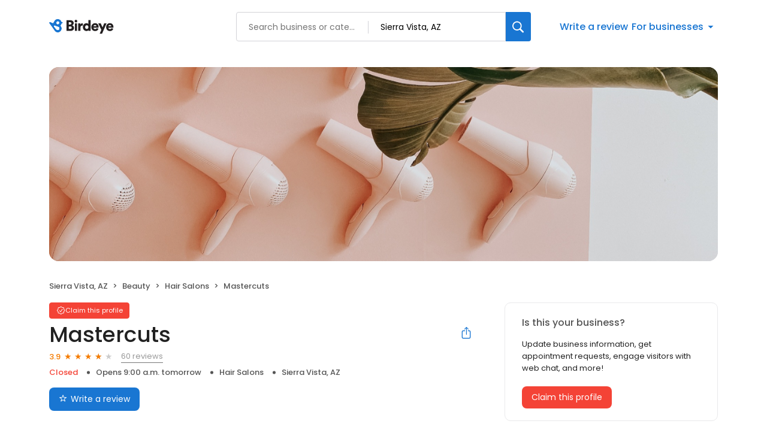

--- FILE ---
content_type: text/css
request_url: https://d3cnqzq0ivprch.cloudfront.net/profiles/production/20260123/free/_next/static/css/9f97c1e9b00c318c.css
body_size: 13805
content:
.styles_container__vcMKt{width:100vw;display:flex;align-items:center;flex-direction:column;padding:80px 15px 60px}.styles_container__vcMKt .styles_successIcon__JX5LO{font-size:50px;color:#34c759}.styles_container__vcMKt .styles_welcomeTitle__I9bkp{color:#212121;text-align:center;font-size:36px;font-weight:500;line-height:44px;letter-spacing:-.6px;margin-bottom:5px}.styles_container__vcMKt .styles_welcomeDescription__It271,.styles_container__vcMKt .styles_welcomeSubDescription__n60_h{color:#212121;text-align:center;font-size:16px;font-weight:400;line-height:26px;margin-bottom:10px}.styles_container__vcMKt .styles_welcomeSubDescription__n60_h{max-width:650px}.styles_container__vcMKt .styles_welcomeCTAContainer__MQ3Qf{margin-top:30px;display:flex;flex-direction:column;gap:12px}.styles_container__vcMKt .styles_welcomeCTAContainer__MQ3Qf .styles_bookCta__MFax3:hover{background-color:#e3effc!important}.styles_container__vcMKt .styles_welcomeCTAContainer__MQ3Qf .styles_seeProfileCta__p322c:hover{color:#135aa0!important}.styles_container__vcMKt .styles_bannerContainer__n2ilR{margin:60px auto}@media(max-width:600px){.styles_container__vcMKt{padding-top:90px}.styles_container__vcMKt .styles_welcomeSubDescription__n60_h{display:block}.styles_container__vcMKt .styles_welcomeSubDescription__n60_h span:last-child{margin-left:5px}.styles_container__vcMKt .styles_welcomeCTAContainer__MQ3Qf{width:100%}.styles_container__vcMKt .styles_welcomeCTAContainer__MQ3Qf button{width:100%!important}.styles_container__vcMKt .styles_bannerContainer__n2ilR{width:100%;margin:32px 0}}.styles_section__mmeYJ{display:flex;padding:60px 0 80px;background:#f2f9ff}.styles_section__mmeYJ h2{color:var(--text-black);font-size:36px;font-style:normal;font-weight:500;line-height:42px;letter-spacing:-.2px;text-align:center;margin:0 0 40px}.styles_cardsWrapper__ni1J6 .styles_link__5_SIM{text-decoration:none;color:var(--text-black)}.styles_cardsWrapper__ni1J6 .styles_card__DsOi2{display:flex;padding:40px 32px;flex-direction:column;align-items:flex-start;border-radius:16px;border:1px solid #d2d2d7;background:#fff;box-shadow:0 2px 8px 0 rgba(0,0,0,.15);cursor:pointer;transition:transform 333ms ease}.styles_cardsWrapper__ni1J6 .styles_card__DsOi2 .styles_iconHeader__0ekUc{display:flex;align-items:center;justify-content:space-between;width:100%;margin-bottom:16px}.styles_cardsWrapper__ni1J6 .styles_card__DsOi2 .styles_iconHeader__0ekUc .styles_icon__2BlT1{font-size:32px;color:var(--text-black)}.styles_cardsWrapper__ni1J6 .styles_card__DsOi2 .styles_iconHeader__0ekUc .styles_extra__mLs8_{color:var(--text-dark-gray);font-size:12px;font-style:normal;font-weight:500;line-height:152%}.styles_cardsWrapper__ni1J6 .styles_card__DsOi2 .styles_title__eNxs1{display:flex;flex-direction:column;gap:8px;margin-bottom:32px}.styles_cardsWrapper__ni1J6 .styles_card__DsOi2 .styles_title__eNxs1 .styles_category__7o8QC{color:#545454;font-size:12px;font-style:normal;font-weight:500;line-height:152%}.styles_cardsWrapper__ni1J6 .styles_card__DsOi2 .styles_title__eNxs1 h3{color:var(--text-black);font-size:18px;font-style:normal;font-weight:500;line-height:normal;letter-spacing:-.2px;min-height:54px;margin:0}.styles_cardsWrapper__ni1J6 .styles_card__DsOi2 .styles_content__xx6nD{width:100%;position:relative;height:170px}.styles_cardsWrapper__ni1J6 .styles_card__DsOi2 .styles_content__xx6nD .styles_cta__gsG_e{height:100%;display:flex;flex-direction:column;justify-content:space-between}.styles_cardsWrapper__ni1J6 .styles_card__DsOi2 .styles_content__xx6nD .styles_cta__gsG_e p{color:var(--text-black);font-size:13px;font-style:normal;font-weight:400;line-height:160%;display:-webkit-box;-webkit-box-orient:vertical;-webkit-line-clamp:3;overflow:hidden;text-overflow:ellipsis;margin:0}.styles_cardsWrapper__ni1J6 .styles_card__DsOi2 .styles_content__xx6nD .styles_cta__gsG_e .styles_btn__genKu{color:var(--primary-blue);font-size:13px;font-style:normal;font-weight:500;line-height:23.01px;display:flex;gap:8px;align-items:center}.styles_cardsWrapper__ni1J6 .styles_card__DsOi2 .styles_content__xx6nD .styles_cta__gsG_e .styles_btn__genKu i{margin-bottom:-2px;font-weight:700}@media(hover:hover){.styles_cardsWrapper__ni1J6 .styles_card__DsOi2:hover{transform:scale(1.02)}}@media only screen and (max-width:992px){.styles_cardsWrapper__ni1J6 .styles_card__DsOi2 .styles_content__xx6nD .styles_imageWrapper__n2JJ8{display:none}.styles_cardsWrapper__ni1J6 .styles_card__DsOi2 .styles_content__xx6nD .styles_cta__gsG_e p{margin-bottom:50px}}.style_loaderBlock__hz2gD{position:absolute;left:50%;top:50%;transform:translate(-50%,-50%);z-index:1;text-align:center}.style_loaderBlock__hz2gD span{font-size:15px;font-weight:300;color:var(--be-blue);line-height:18px;padding:0 0 10px}.style_loaderCircle__aJeob{position:relative;margin:0 auto;width:auto}.style_loaderCircle__aJeob svg path,.style_loaderCircle__aJeob svg rect{fill:#4179d4}.style_loader__TNQqb{border-bottom-color:transparent!important;border-radius:50%;display:inline-block;box-sizing:border-box;animation:style_rotation__PuHB1 1s linear infinite}@keyframes style_rotation__PuHB1{0%{transform:rotate(0deg)}to{transform:rotate(1turn)}}.styles_leadForm__IfMTw{display:flex;flex-direction:column;gap:24px;width:626px;border-radius:10px;padding:24px;box-shadow:0 4px 8px 0 rgba(33,33,33,.18)}.styles_leadForm__IfMTw .styles_inputGroup__oBsV4{display:flex;flex-direction:column;gap:14px}.styles_leadForm__IfMTw .styles_inputsHalfWidth__zTGDe{display:flex;gap:12px;width:100%}@media(max-width:768px){.styles_leadForm__IfMTw .styles_inputsHalfWidth__zTGDe{flex-direction:column}}.styles_leadForm__IfMTw .styles_errorMsg__LGm1z{height:13px;text-align:center;font-size:13px;font-weight:500;color:#b71c1c;width:100%;line-height:13px;margin:5px 0 0;overflow:hidden;text-overflow:ellipsis;white-space:nowrap}.styles_leadForm__IfMTw .styles_ctaAndDisclaimer__P2XU4{display:flex;flex-direction:column;gap:16px}.styles_leadForm__IfMTw .styles_ctaButton__Ay5j1{display:flex;align-items:center;justify-content:center;gap:16px;width:100%;height:50px;color:#fff;border-radius:8px;padding:13px 16px;background:linear-gradient(90deg,rgba(76,22,184,.8),rgba(25,118,210,.8));font-weight:500;font-size:18px;line-height:1.3;letter-spacing:-.04em;text-align:center;vertical-align:middle;outline:0;border:none;cursor:pointer;transition:all .3s ease}.styles_leadForm__IfMTw .styles_ctaButton__Ay5j1 i{margin-top:2px}.styles_leadForm__IfMTw .styles_ctaButton__Ay5j1.styles_loading__LYZ_D,.styles_leadForm__IfMTw .styles_ctaButton__Ay5j1:hover{background:linear-gradient(90deg,rgba(76,22,184,.8),rgba(25,118,210,.8)),linear-gradient(0deg,rgba(0,0,0,.3),rgba(0,0,0,.3))}.styles_leadForm__IfMTw .styles_ctaButton__Ay5j1.styles_disabled__7BR7s{background:#eaeaea;color:#a3a3a3;cursor:not-allowed;box-shadow:none}.styles_leadForm__IfMTw .styles_disclaimer__5PUdp{margin:0;font-weight:400;font-size:13px;line-height:1.5;letter-spacing:-.03em;color:#212121;text-align:left}@media screen and (max-width:630px){.styles_leadForm__IfMTw{box-shadow:none;width:100%;padding:0}}.style_timePickerWrapper__GKX4y{display:flex;justify-content:center}.style_timePickerWrapper__GKX4y .style_blockTimepicker__QPNRc{display:flex;flex-direction:column}.style_timePickerWrapper__GKX4y .style_blockTimepicker__QPNRc .style_timeZone__mlahH{position:relative;display:flex;align-items:center;justify-content:center;width:100%;margin:0 0 25px;cursor:pointer}.style_timePickerWrapper__GKX4y .style_blockTimepicker__QPNRc .style_timeZone__mlahH span{display:inline-block;font-size:12px;line-height:18px;color:var(--grey-55);max-width:145px;overflow:hidden;text-overflow:ellipsis;white-space:nowrap}.style_timePickerWrapper__GKX4y .style_blockTimepicker__QPNRc .style_timeZone__mlahH i{font-size:14px;color:var(--grey-55);padding:0 0 0 3px}.style_timePickerWrapper__GKX4y .style_blockTimepicker__QPNRc .style_timeZone__mlahH .style_globe__KTs4N,.style_timePickerWrapper__GKX4y .style_blockTimepicker__QPNRc .style_timeZone__mlahH .style_triangle__uVMbc{font-size:12px;padding:0;position:relative;top:1px}.style_timePickerWrapper__GKX4y .style_blockTimepicker__QPNRc .style_timeZone__mlahH .style_triangle__uVMbc{left:4px}.style_timePickerWrapper__GKX4y .style_blockTimepicker__QPNRc .style_timeZone__mlahH .style_dropDown__pBPkO{position:absolute;top:25px;right:0;width:324px;border-radius:2px;background:var(--white);box-shadow:2px 2px 10px 0 rgba(0,0,0,.15);z-index:1}.style_timePickerWrapper__GKX4y .style_blockTimepicker__QPNRc .style_timeZone__mlahH .style_dropDown__pBPkO.style_show__l5vbp{display:block}.style_timePickerWrapper__GKX4y .style_blockTimepicker__QPNRc .style_timeZone__mlahH .style_dropDown__pBPkO.style_hidden___H8ze{display:none}.style_timePickerWrapper__GKX4y .style_blockTimepicker__QPNRc .style_timeZone__mlahH .style_dropDown__pBPkO .style_inputWrapper__eCDQM{position:relative}.style_timePickerWrapper__GKX4y .style_blockTimepicker__QPNRc .style_timeZone__mlahH .style_dropDown__pBPkO .style_inputWrapper__eCDQM i{font-size:18px;color:var(--grey-99);position:absolute;top:11px;right:20px}.style_timePickerWrapper__GKX4y .style_blockTimepicker__QPNRc .style_timeZone__mlahH .style_dropDown__pBPkO input[type=text]{display:flex;align-items:center;min-height:38px;border:1px solid #ccc;border-radius:4px;font-size:12px;color:var(--grey-33);margin:10px;width:93%;padding:10px 30px 10px 10px}.style_timePickerWrapper__GKX4y .style_blockTimepicker__QPNRc .style_timeZone__mlahH .style_dropDown__pBPkO input[type=text]:focus,.style_timePickerWrapper__GKX4y .style_blockTimepicker__QPNRc .style_timeZone__mlahH .style_dropDown__pBPkO input[type=text]:focus-within{border:1px solid #2196f3;transition:border 333ms ease}.style_timePickerWrapper__GKX4y .style_blockTimepicker__QPNRc .style_timeZone__mlahH .style_dropDown__pBPkO input[type=text]:-moz-placeholder,.style_timePickerWrapper__GKX4y .style_blockTimepicker__QPNRc .style_timeZone__mlahH .style_dropDown__pBPkO input[type=text]:-ms-input-placeholder,.style_timePickerWrapper__GKX4y .style_blockTimepicker__QPNRc .style_timeZone__mlahH .style_dropDown__pBPkO input[type=text]::-moz-placeholder,.style_timePickerWrapper__GKX4y .style_blockTimepicker__QPNRc .style_timeZone__mlahH .style_dropDown__pBPkO input[type=text]::-webkit-input-placeholder,.style_timePickerWrapper__GKX4y .style_blockTimepicker__QPNRc .style_timeZone__mlahH .style_dropDown__pBPkO input[type=text]::placeholder{font-size:14px;color:var(--grey-99)}.style_timePickerWrapper__GKX4y .style_blockTimepicker__QPNRc .style_timeZone__mlahH .style_dropDown__pBPkO .style_menuList__ssGpP{padding:0 0 5px;margin:0;max-height:195px;overflow-y:auto}.style_timePickerWrapper__GKX4y .style_blockTimepicker__QPNRc .style_timeZone__mlahH .style_dropDown__pBPkO .style_menuList__ssGpP li{position:relative}.style_timePickerWrapper__GKX4y .style_blockTimepicker__QPNRc .style_timeZone__mlahH .style_dropDown__pBPkO .style_menuList__ssGpP li a{display:flex;align-items:center;text-decoration:none;font-size:12px;padding:10px 15px;color:var(--deep-navy);cursor:pointer}.style_timePickerWrapper__GKX4y .style_blockTimepicker__QPNRc .style_timeZone__mlahH .style_dropDown__pBPkO .style_menuList__ssGpP li a i[class*=icon-post_reply]{display:none}.style_timePickerWrapper__GKX4y .style_blockTimepicker__QPNRc .style_timeZone__mlahH .style_dropDown__pBPkO .style_menuList__ssGpP li a.style_selected__fzEyx,.style_timePickerWrapper__GKX4y .style_blockTimepicker__QPNRc .style_timeZone__mlahH .style_dropDown__pBPkO .style_menuList__ssGpP li a:hover{background:#f4f6f7}.style_timePickerWrapper__GKX4y .style_blockTimepicker__QPNRc .style_timeZone__mlahH .style_dropDown__pBPkO .style_menuList__ssGpP li a.style_selected__fzEyx i[class*=icon-post_reply]{display:flex}.style_timePickerWrapper__GKX4y .style_blockTimepicker__QPNRc .style_label__qetcQ{display:flex;justify-content:center;font-size:13px;line-height:30px;color:var(--grey-33);margin:0 0 5px;text-align:center}.style_timePickerWrapper__GKX4y .style_blockTimepicker__QPNRc .style_noSlots__4LVUW{display:flex;justify-content:center;font-size:15px;line-height:18px;color:var(--grey-55);text-align:center;position:relative;max-width:150px;top:32%;font-weight:300}.style_timePickerWrapper__GKX4y .style_blockTimepicker__QPNRc .style_date__weART{display:flex;justify-content:center;margin:10px 0 5px}.style_timePickerWrapper__GKX4y .style_blockTimepicker__QPNRc .style_date__weART label{font-size:15px;color:var(--be-blue);line-height:18px}.style_timePickerWrapper__GKX4y .style_blockTimepicker__QPNRc .style_date__weART label i{font-size:12px}.style_timePickerWrapper__GKX4y .style_blockTimepicker__QPNRc .style_timeSlot__Gr7xs{display:flex;flex-direction:column;align-items:center;overflow:hidden auto;height:260px;-webkit-font-smoothing:antialiased;scroll-behavior:smooth;position:relative;scrollbar-width:none}.style_timePickerWrapper__GKX4y .style_blockTimepicker__QPNRc .style_timeSlot__Gr7xs ::-webkit-scrollbar{width:0}.style_timePickerWrapper__GKX4y .style_blockTimepicker__QPNRc .style_timeSlot__Gr7xs ::-webkit-scrollbar-track{box-shadow:0 none;border-radius:8px}.style_timePickerWrapper__GKX4y .style_blockTimepicker__QPNRc .style_timeSlot__Gr7xs ::-webkit-scrollbar-thumb{border-radius:8px;background:transparent}.style_timePickerWrapper__GKX4y .style_blockTimepicker__QPNRc .style_timeSlot__Gr7xs ::-webkit-scrollbar-thumb:hover{background:transparent}.style_timePickerWrapper__GKX4y .style_blockTimepicker__QPNRc .style_timeSlot__Gr7xs button{display:flex;align-items:center;justify-content:center;font-size:14px;color:var(--grey-44);line-height:18px;width:100%;max-width:150px;min-height:48px;height:48px;border-radius:4px;border:1px solid var(--grey-44);background:transparent;margin:0 0 4px;cursor:pointer}.style_timePickerWrapper__GKX4y .style_blockTimepicker__QPNRc .style_timeSlot__Gr7xs button.style_selected__fzEyx,.style_timePickerWrapper__GKX4y .style_blockTimepicker__QPNRc .style_timeSlot__Gr7xs button:hover{color:var(--be-blue);border:1px solid var(--be-blue)}@media(max-width:767px){.style_timePickerWrapper__GKX4y{width:100%}.style_timePickerWrapper__GKX4y .style_blockTimepicker__QPNRc{position:relative;width:100%}.style_timePickerWrapper__GKX4y .style_blockTimepicker__QPNRc .style_noSlots__4LVUW{max-width:100%;top:0}.style_timePickerWrapper__GKX4y .style_blockTimepicker__QPNRc .style_timeZone__mlahH .style_dropDown__pBPkO{right:unset}.style_timePickerWrapper__GKX4y .style_blockTimepicker__QPNRc .style_timeSlot__Gr7xs{height:360px}.style_timePickerWrapper__GKX4y .style_blockTimepicker__QPNRc .style_timeSlot__Gr7xs button{max-width:500px}}.style_button__TGceX{display:flex;align-items:center;justify-content:center;background-color:#1976d2;width:100%;min-width:160px;height:40px;font-size:14px;font-weight:700;color:#fff;border:0;margin:0 auto;border-radius:4px;box-shadow:0 2px 6px 0 rgba(0,0,0,.15);padding:0 15px;transition:background-color .2s ease-in;text-transform:uppercase;cursor:pointer}.style_button__TGceX.style_transparent__RBopK{color:transparent}.style_button__TGceX.style_relative__tYvfn{position:relative}.style_button__TGceX:disabled{cursor:not-allowed;color:#fff;opacity:.7}.style_button__TGceX:hover:not(:disabled){background-color:#135aa0}.ClaimProfileCard_claimProfileCard__sHpqG{padding:10px;border-radius:10px;border:1px solid #1976d2;width:100%}.ClaimProfileCard_claimProfileCard__sHpqG .ClaimProfileCard_wrapper__BKWua{display:flex;align-items:center}.ClaimProfileCard_claimProfileCard__sHpqG .ClaimProfileCard_wrapper__BKWua i{color:#1976d2;margin-right:10px;font-weight:lighter}.ClaimProfileCard_claimProfileCard__sHpqG .ClaimProfileCard_wrapper__BKWua .ClaimProfileCard_businessName__5ipLV{font-weight:500;font-size:16px;line-height:30px;color:#000;overflow:hidden;text-overflow:ellipsis}.ClaimProfileCard_claimProfileCard__sHpqG ul{list-style-type:none;padding-left:0;margin-bottom:0;margin-top:0}.ClaimProfileCard_claimProfileCard__sHpqG ul li{margin-bottom:5px;display:flex;align-items:center;overflow:hidden}.ClaimProfileCard_claimProfileCard__sHpqG ul li i{color:#555;font-size:16px;width:16px}.ClaimProfileCard_claimProfileCard__sHpqG ul li p{font-size:13px;line-height:20px;color:#555;margin-left:27px;margin-bottom:0;margin-top:0}.styles_formWrapper__ODX6l{display:flex;flex-direction:column;align-items:center;justify-content:flex-start;background:#fff;border-radius:10px;width:420px;max-width:100%}.styles_formWrapper__ODX6l .styles_leadForm___iI54{display:flex;flex-direction:column;gap:12px;justify-content:center;width:100%}.styles_formWrapper__ODX6l .styles_leadForm___iI54 .styles_businessCard__kl08f{display:flex;flex-direction:column;gap:6px;padding:10px 12px;border-radius:8px;border:1px solid #1976d2;width:100%}.styles_formWrapper__ODX6l .styles_leadForm___iI54 .styles_businessCard__kl08f .styles_wrapper__v_sC2{display:flex;align-items:center}.styles_formWrapper__ODX6l .styles_leadForm___iI54 .styles_businessCard__kl08f .styles_wrapper__v_sC2 i{color:#1976d2;margin-right:13px;font-weight:lighter}.styles_formWrapper__ODX6l .styles_leadForm___iI54 .styles_businessCard__kl08f .styles_wrapper__v_sC2 .styles_businessName__H5XpG{font-weight:700;font-size:13px;line-height:16px;letter-spacing:.1px;color:#000;overflow:hidden;text-overflow:ellipsis;white-space:nowrap}.styles_formWrapper__ODX6l .styles_leadForm___iI54 .styles_businessCard__kl08f .styles_businessAddress__fKU_z,.styles_formWrapper__ODX6l .styles_leadForm___iI54 .styles_businessCard__kl08f .styles_businessPhone__klH5u{font-size:11px;line-height:11px;color:#555;font-weight:400;margin-left:25px;margin-bottom:0;margin-top:0}.styles_formWrapper__ODX6l .styles_leadForm___iI54 .styles_inputField__XrJb3 input{border-radius:8px}@media(max-width:767px){.styles_formWrapper__ODX6l .styles_leadForm___iI54 .styles_inputField__XrJb3 input{font-size:12px}}.styles_formWrapper__ODX6l .styles_leadForm___iI54 .styles_submitButton__KG2jK{font-size:13px;line-height:150%;letter-spacing:-.03em;font-weight:400;text-align:center;border-radius:8px;box-shadow:none;text-transform:none;margin-top:8px}@media(max-width:767px){.styles_formWrapper__ODX6l .styles_leadForm___iI54 .styles_submitButton__KG2jK{font-size:14px}}.styles_formWrapper__ODX6l .styles_leadForm___iI54 .styles_errorMsg__M5es_{display:inline-block;height:20px;text-align:center;font-size:12px;font-weight:500;color:#f44336;width:100%;line-height:20px;margin:0}.styles_formWrapper__ODX6l .styles_consentText__CcVNI{color:#212121;font-size:13px;line-height:150%;letter-spacing:-.03em;font-weight:400;margin-top:20px;text-align:left}.styles_formWrapper__ODX6l .styles_consentText__CcVNI a{color:#1976d2;text-decoration:none}.styles_formWrapper__ODX6l .styles_consentText__CcVNI a:hover{text-decoration:underline;-webkit-text-decoration-color:#1976d2;text-decoration-color:#1976d2}@media(max-width:767px){.styles_formWrapper__ODX6l .styles_consentText__CcVNI{font-size:11px}}.FloatingInput_inputBoxWrapper__zSXJW{position:relative;width:100%}.FloatingInput_inputBoxWrapper__zSXJW input{position:relative;padding:18px 18px 6px;width:100%;background:#fff;height:56px;border-radius:4px;min-height:45px;border:1px solid #ccc;transition:all 333ms ease;font-size:12px;color:var(--text-black);outline:none}.FloatingInput_inputBoxWrapper__zSXJW input:placeholder-shown{color:var(--text-black)}.FloatingInput_inputBoxWrapper__zSXJW input:focus{border:1px solid #2196f3;box-shadow:0 0 0 1px #2196f3}.FloatingInput_inputBoxWrapper__zSXJW label{position:absolute;top:7px;left:19px;font-size:12px;font-weight:400;color:#777;transform:translateY(13px);transform-origin:left top;transition-duration:.3s;opacity:.75;display:flex;align-items:center;gap:2px;pointer-events:none}.FloatingInput_inputBoxWrapper__zSXJW label .FloatingInput_info__0lnWw{position:relative;pointer-events:auto}.FloatingInput_inputBoxWrapper__zSXJW label .FloatingInput_info__0lnWw .FloatingInput_icon__OeYv4{color:var(--grey-89);cursor:pointer;width:15px;height:15px;font-size:12px;display:flex;align-items:center}.FloatingInput_inputBoxWrapper__zSXJW label .FloatingInput_info__0lnWw .FloatingInput_icon__OeYv4:before{color:var(--grey-89)}.FloatingInput_inputBoxWrapper__zSXJW label .FloatingInput_info__0lnWw .FloatingInput_icon__OeYv4:hover~.FloatingInput_content__ZVtaQ{opacity:1;visibility:visible;transform:translate3d(50%,0,0)}.FloatingInput_inputBoxWrapper__zSXJW label .FloatingInput_info__0lnWw .FloatingInput_content__ZVtaQ{position:absolute;top:18px;right:50%;max-width:238px;width:max-content;text-align:center;z-index:1;opacity:0;visibility:hidden;border-radius:2px;padding:10px;color:var(--white);font-weight:300;font-size:12px;background-color:#455b76;box-shadow:0 0 15px 0 rgba(0,0,0,.1);transform:translate3d(50%,.5em,0);transition:all .15s ease-in-out}.FloatingInput_inputBoxWrapper__zSXJW input:-webkit-autofill~label,.FloatingInput_inputBoxWrapper__zSXJW input:focus~label,.FloatingInput_inputBoxWrapper__zSXJW input:not([value=""]):disabled+label,.FloatingInput_inputBoxWrapper__zSXJW input:not([value=""]):read-only+label,.FloatingInput_inputBoxWrapper__zSXJW input:not([value=""]):valid+label{font-size:8px!important;transform:translateY(6px);font-weight:400;opacity:1}.FloatingInput_inputBoxWrapper__zSXJW input:disabled{cursor:not-allowed;opacity:.6}.FloatingInput_inputBoxWrapper__zSXJW input:focus~label{color:#2196f3}.FloatingInput_inputBoxWrapper__zSXJW.FloatingInput_error__i5jrN input:not(:focus){border:1px solid #f44336!important}.FloatingInput_inputBoxWrapper__zSXJW.FloatingInput_error__i5jrN input:not(:focus)~label{color:#f44336!important}.FloatingInput_inputBoxWrapper__zSXJW .FloatingInput_toolTip__wxV2C{position:absolute;top:1px;right:5px;display:flex;align-items:center;width:20px;justify-content:center;background:#fff;height:calc(100% - 2px);background:var(--white)}.FloatingInput_inputBoxWrapper__zSXJW .FloatingInput_toolTip__wxV2C .FloatingInput_icon__OeYv4{position:relative;top:0;left:0;font-size:20px;color:var(--grey-89);display:flex;align-items:center;cursor:pointer}.FloatingInput_inputBoxWrapper__zSXJW .FloatingInput_toolTip__wxV2C .FloatingInput_icon__OeYv4:before{color:var(--grey-89)}.FloatingInput_inputBoxWrapper__zSXJW .FloatingInput_toolTip__wxV2C .FloatingInput_icon__OeYv4:hover~p{opacity:1;visibility:visible;transform:translateZ(0)}.FloatingInput_inputBoxWrapper__zSXJW .FloatingInput_toolTip__wxV2C p{position:absolute;top:28px;right:-8px;min-width:160px;text-align:center;z-index:1;opacity:0;visibility:hidden;border-radius:2px;padding:10px;color:var(--white);font-weight:300;font-size:12px;background-color:#455b76;box-shadow:0 0 15px 0 rgba(0,0,0,.1);transform:translate3d(0,.5em,0);transition:all .15s ease-in-out}.FloatingInput_inputBoxWrapper__zSXJW .FloatingInput_toolTip__wxV2C p:before{content:"";width:0;height:0;border-left:7px solid transparent;border-right:7px solid transparent;border-bottom:7px solid #455b76;position:absolute;top:-6px;right:10px}.SearchBusinessSection_searchNewBusiness__AqH_Y h1{color:var(--text-black);font-size:23px;font-weight:700;margin:40px 0 30px;line-height:28px}@media only screen and (max-width:991px){.SearchBusinessSection_actions__Vdeg7{flex-direction:column-reverse}.SearchBusinessSection_actions__Vdeg7 button{margin-bottom:12px;padding:15px 30px}}.ClaimYourBusinessTemplateMobile_container__dRsX_{width:100%;padding:40px 20px 0}.ClaimYourBusinessTemplateMobile_container__dRsX_ h1{color:var(--text-black);font-size:23px;font-weight:700;margin-top:0;margin-bottom:30px}.FinishClaim_oldBusiness__BsHag h1{color:var(--text-black);font-size:23px;font-weight:700;margin:40px 0 12px;line-height:28px}.FinishClaim_oldBusiness__BsHag p{color:var(--text-dark-gray);font-size:15px;font-weight:400;line-height:20px;margin:0 0 40px}.FinishClaim_oldBusiness__BsHag .FinishClaim_businessCardWrapper__1z1Bi{max-width:400px}.FinishClaim_oldBusiness__BsHag .FinishClaim_actions__VvdhA{margin-top:30px;display:flex}.FinishClaim_oldBusiness__BsHag .FinishClaim_actions__VvdhA button{margin-right:10px}@media only screen and (max-width:991px){.FinishClaim_actions__VvdhA{flex-direction:column-reverse}.FinishClaim_actions__VvdhA button{margin-bottom:12px;padding:15px 30px}}.AddBusinessDetailsForm_container__4nZpo .AddBusinessDetailsForm_header__C_xsV{margin-bottom:30px}.AddBusinessDetailsForm_container__4nZpo .AddBusinessDetailsForm_header__C_xsV h1{color:var(--text-black);font-size:23px;font-weight:700;margin:0 0 8px}.AddBusinessDetailsForm_container__4nZpo .AddBusinessDetailsForm_header__C_xsV p{color:var(--text-dark-gray);font-size:15px;font-weight:400;line-height:20px}.AddBusinessDetailsForm_container__4nZpo .AddBusinessDetailsForm_errorAlert__PaQcy{width:100%;border-radius:4px;background:#fdecea;display:flex;align-items:flex-start;justify-content:flex-start;margin-bottom:16px}.AddBusinessDetailsForm_container__4nZpo .AddBusinessDetailsForm_errorAlert__PaQcy .AddBusinessDetailsForm_cross__yZHP8{width:40px;height:56px;display:flex;align-items:center;justify-content:center;color:#f44336}.AddBusinessDetailsForm_container__4nZpo .AddBusinessDetailsForm_errorAlert__PaQcy .AddBusinessDetailsForm_cross__yZHP8 i{font-size:16px}.AddBusinessDetailsForm_container__4nZpo .AddBusinessDetailsForm_errorAlert__PaQcy .AddBusinessDetailsForm_message__Sgx_U{padding:17px 0;color:var(--grey-212121,#212121);font-size:15px;font-weight:400;flex:1 1}.AddBusinessDetailsForm_container__4nZpo .AddBusinessDetailsForm_errorAlert__PaQcy .AddBusinessDetailsForm_message__Sgx_U a{color:#1976d2;text-decoration:none}.AddBusinessDetailsForm_container__4nZpo .AddBusinessDetailsForm_errorAlert__PaQcy .AddBusinessDetailsForm_close__S3__y{width:40px;height:56px;display:flex;align-items:center;justify-content:center}.AddBusinessDetailsForm_container__4nZpo .AddBusinessDetailsForm_errorAlert__PaQcy .AddBusinessDetailsForm_close__S3__y button{background-color:transparent;border:0;outline:0;display:flex;align-items:center;justify-content:center;cursor:pointer}.AddBusinessDetailsForm_container__4nZpo .AddBusinessDetailsForm_errorAlert__PaQcy .AddBusinessDetailsForm_close__S3__y button i{font-size:24px}.AddBusinessDetailsForm_container__4nZpo .AddBusinessDetailsForm_formContainer__d2PjY h2{margin:0 0 20px}.AddBusinessDetailsForm_container__4nZpo .AddBusinessDetailsForm_formContainer__d2PjY .AddBusinessDetailsForm_formControl__Q3ekl{margin-bottom:16px}.AddBusinessDetailsForm_container__4nZpo .AddBusinessDetailsForm_formContainer__d2PjY .AddBusinessDetailsForm_actions__2TiuX{margin-top:30px;display:flex}.AddBusinessDetailsForm_container__4nZpo .AddBusinessDetailsForm_formContainer__d2PjY .AddBusinessDetailsForm_actions__2TiuX button{margin-right:10px}.AddBusinessDetailsForm_container__4nZpo .AddBusinessDetailsForm_formContainer__d2PjY div[class=row]{margin:0}.AddBusinessDetailsForm_container__4nZpo .AddBusinessDetailsForm_heading__vOBSo{margin:0;line-height:38px}.AddBusinessDetailsForm_container__4nZpo .AddBusinessDetailsForm_subTitle__mPdQH{color:#212121;font-size:13px;font-weight:400;line-height:24px;margin:8px 0 0}.AddBusinessDetailsForm_container__4nZpo .AddBusinessDetailsForm_halfFieldRight__tVjbW{padding:0 0 0 8px}.AddBusinessDetailsForm_container__4nZpo .AddBusinessDetailsForm_halfFieldLeft__Io9iE{padding:0 8px 0 0}.AddBusinessDetailsForm_loader__9YiTe{position:fixed!important;top:0;left:0;bottom:0;right:0;z-index:100}.AddBusinessDetailsForm_loader__9YiTe .AddBusinessDetailsForm_spinner__7dHH5{position:absolute!important;top:50%;left:50%;transform:translate(-50%,-50%);background:#fff;padding:32px;border-radius:10px;box-shadow:0 7px 29px 0 hsla(240,5%,41%,.2)}@media only screen and (max-width:991px){.AddBusinessDetailsForm_container__4nZpo .AddBusinessDetailsForm_formContainer__d2PjY .AddBusinessDetailsForm_actions__2TiuX{flex-direction:column-reverse}.AddBusinessDetailsForm_container__4nZpo .AddBusinessDetailsForm_formContainer__d2PjY .AddBusinessDetailsForm_actions__2TiuX button{margin-right:0;margin-bottom:12px;padding:15px 30px}.AddBusinessDetailsForm_container__4nZpo .AddBusinessDetailsForm_halfFieldLeft__Io9iE,.AddBusinessDetailsForm_container__4nZpo .AddBusinessDetailsForm_halfFieldRight__tVjbW{padding:0}}.ExploreByCategory_section__OFcIE{padding:60px 0}.styles_section__pIt8x{padding:40px 0;position:relative;margin-bottom:20px}.styles_section__pIt8x .styles_flexContainer__z1UKh{display:flex;gap:80px;align-items:center}.styles_section__pIt8x .styles_searchContainer__60lF2{display:flex;flex-direction:column;gap:40px}.styles_section__pIt8x .styles_searchContainer__60lF2 .styles_title__pTqlr{display:flex;flex-direction:column;gap:12px;max-width:562px}.styles_section__pIt8x .styles_searchContainer__60lF2 .styles_title__pTqlr h1{color:#212121;font-size:60px;font-style:normal;font-weight:600;line-height:105%;letter-spacing:-.6px;margin:0}.styles_section__pIt8x .styles_searchContainer__60lF2 .styles_title__pTqlr p{margin:0;color:#212121;font-size:20px;font-style:normal;font-weight:500;line-height:32px;letter-spacing:-.6px}.styles_section__pIt8x .styles_searchContainer__60lF2 .styles_searchForm__41lsp .styles_container__TqyBS{padding:3px;border-radius:15px;border:1px solid #d9d9d9}.styles_section__pIt8x .styles_searchContainer__60lF2 .styles_searchForm__41lsp .styles_button__YpREx{border-radius:10px}.styles_section__pIt8x .styles_searchContainer__60lF2 .styles_searchForm__41lsp .styles_fields__vDTUp{border:0}.styles_section__pIt8x .styles_searchContainer__60lF2 .styles_searchForm__41lsp .styles_businessResults__zBanw{left:0;right:23%;top:103%}.styles_section__pIt8x .styles_searchContainer__60lF2 .styles_searchForm__41lsp .styles_locationResults__dujOh{top:103%}.styles_section__pIt8x .styles_imagesContainer__UBduo{flex:1 1;height:400px;display:flex;align-items:center}.styles_section__pIt8x .styles_imagesContainer__UBduo img{width:100%;height:auto}@media only screen and (max-width:991px){.styles_section__pIt8x .styles_flexContainer__z1UKh{gap:20px}}.styles_section__AxOJV{display:flex;flex-direction:column;padding:30px 0;margin-bottom:20px}.styles_section__AxOJV .styles_title__DKzWq{display:flex;flex-direction:column;gap:12px;max-width:562px;margin:0 auto}.styles_section__AxOJV .styles_title__DKzWq h1{color:#212121;font-size:48px;font-style:normal;font-weight:600;line-height:52px;letter-spacing:-.6px;margin:0}.styles_section__AxOJV .styles_title__DKzWq p{color:#212121;font-size:20px;font-style:normal;font-weight:400;line-height:32px;letter-spacing:-.6px;margin:0}.styles_section__AxOJV .styles_searchContainer__oxuZS{display:flex;justify-content:center;margin-top:30px}.styles_section__AxOJV .styles_searchContainer__oxuZS>form{flex:1 1;max-width:400px}.styles_section__AxOJV .styles_imagesContainer__RHjqe{margin-top:40px;height:-moz-fit-content;height:fit-content}.styles_section__AxOJV .styles_imagesContainer__RHjqe img{width:100%;height:auto}.ActivityPosts_reviewCardWrapper__iBZnM{margin-bottom:40px}.ActivityPosts_reviewCardWrapper__iBZnM>div:first-of-type,.ActivityPosts_reviewCardWrapper__iBZnM>div:last-of-type{padding-top:30px}.ActivityPosts_showMoreBtn__ne_ds{color:var(--primary-blue);text-align:center;font-size:18px;font-weight:500;line-height:24px;text-decoration:none;max-width:max-content;display:block;margin:0 auto;cursor:pointer;background-color:transparent;border:none;outline:none}.ActivityPosts_showMoreBtn__ne_ds:hover{color:var(--blue-hover)}.ActivityPosts_loader__dFe2Z{width:100%}.ActivityPost_reviewCard__3kk99{border-radius:6px;border:1px solid #d2d2d7;padding:30px;margin-bottom:24px}.ActivityPost_reviewCard__3kk99 figure{margin:0 0 1rem;flex-shrink:0}.ActivityPost_reviewCard__3kk99 img{max-width:100%;height:auto}.ActivityPost_reviewCard__3kk99 h3{color:var(--primary-blue);font-size:16px;font-weight:500;margin-bottom:20px;overflow:hidden;text-overflow:ellipsis}.ActivityPost_reviewCard__3kk99 h3 a{text-decoration:none;color:inherit}.ActivityPost_reviewCard__3kk99 h3:hover{color:var(--blue-hover)}.ActivityPost_reviewerInfo__7GARq{display:flex}.ActivityPost_reviewerInfo__7GARq .ActivityPost_clientImage__Uuh3Q{margin-right:12px}.ActivityPost_reviewerInfo__7GARq .ActivityPost_clientImage__Uuh3Q img{width:45px;height:45px;border-radius:23px}.ActivityPost_reviewerInfo__7GARq .ActivityPost_basicDetails__HzeFR{overflow:hidden;flex:1 1;min-width:0}.ActivityPost_reviewerInfo__7GARq .ActivityPost_basicDetails__HzeFR .ActivityPost_noRating__8sR2b{color:var(--text-black);font-size:11px;font-weight:400;text-decoration:none}.ActivityPost_reviewerInfo__7GARq .ActivityPost_name__CaJ5g{color:var(--text-black);font-size:14px;font-weight:500;display:flex;align-items:center}.ActivityPost_reviewerInfo__7GARq .ActivityPost_name__CaJ5g span{white-space:nowrap;overflow:hidden;text-overflow:ellipsis}.ActivityPost_reviewerInfo__7GARq .ActivityPost_name__CaJ5g .ActivityPost_no-link__p4e3Z{font-size:11px;font-weight:400;margin-left:6px}.ActivityPost_reviewerInfo__7GARq .ActivityPost_name__CaJ5g button{color:var(--primary-blue);font-size:11px;font-weight:400;background:none;padding:0;text-decoration:none;border:none;margin-left:6px;flex-shrink:0;cursor:pointer}.ActivityPost_reviewerInfo__7GARq .ActivityPost_name__CaJ5g button:hover{color:var(--blue-hover)}.ActivityPost_description__rMM9a{color:var(--text-black);font-size:13px;font-weight:400}.ActivityPost_description__rMM9a p{margin:0}.styles_pageContainer__ru0rC{max-width:790px;padding-bottom:100px}.styles_formContainer__QRn8t{border-radius:20px;border:1px solid #e9e9eb;padding:32px}.styles_formContainer__QRn8t .styles_formSection__B6tMH{margin-bottom:40px}.styles_formContainer__QRn8t .styles_formSection__B6tMH h2{margin:0 0 20px;color:#555;font-size:16px;font-style:normal;font-weight:500;line-height:22px}.styles_formContainer__QRn8t .styles_formSection__B6tMH .styles_formControl__XPHnz{margin-bottom:16px}.styles_formContainer__QRn8t .styles_heading__bOfl6{margin:0;color:#555;font-size:36px;font-style:normal;font-weight:500;line-height:38px}.styles_formContainer__QRn8t .styles_subTitle__Qkd_3{color:#212121;font-size:13px;font-weight:400;line-height:24px;margin:8px 0 0}.styles_formContainer__QRn8t .styles_halfFieldRight__lWyBg{padding:0 0 0 8px}.styles_formContainer__QRn8t .styles_halfFieldLeft___D0gK{padding:0 8px 0 0}.styles_formContainer__QRn8t .styles_checkboxInput__1mcE5{display:flex;gap:12px;color:#212121;font-size:15px;font-style:normal;font-weight:400;line-height:normal}.styles_formContainer__QRn8t .styles_otherEditDetailsSection__zVFDr .styles_formFields__fcO3N{display:flex;flex-direction:column;gap:9px}.styles_formContainer__QRn8t .styles_otherEditDetailsSection__zVFDr .styles_details__pvJ5h{padding-left:35px;margin-top:9px}.styles_formContainer__QRn8t .styles_otherEditDetailsSection__zVFDr .styles_details__pvJ5h .styles_error__f_nhh{margin-top:10px;font-size:14px;color:var(--danger-red)}.styles_formContainer__QRn8t .styles_otherEditDetailsSection__zVFDr .styles_details__pvJ5h .styles_error__f_nhh i{margin-right:5px}.styles_formContainer__QRn8t .styles_otherEditDetailsSection__zVFDr .styles_additionalChanges__5_AbP{margin-top:20px}.styles_formContainer__QRn8t .styles_otherEditDetailsSection__zVFDr .styles_additionalChanges__5_AbP .styles_textArea__XU_3v{width:100%;height:120px;border-radius:6px;border:1px solid #999;outline:none;padding:16px 20px}.styles_formContainer__QRn8t .styles_otherEditDetailsSection__zVFDr .styles_additionalChanges__5_AbP .styles_textArea__XU_3v:focus{border:1px solid #2196f3;box-shadow:0 0 0 1px #2196f3}.styles_formContainer__QRn8t .styles_otherEditDetailsSection__zVFDr .styles_additionalChanges__5_AbP .styles_error__f_nhh{font-size:14px;color:var(--danger-red)}.styles_formContainer__QRn8t .styles_otherEditDetailsSection__zVFDr .styles_additionalChanges__5_AbP .styles_error__f_nhh i{margin-right:5px}.styles_formContainer__QRn8t .styles_otherEditDetailsSection__zVFDr .styles_datePicker__ISgEj{margin-left:12px}.styles_formContainer__QRn8t .styles_otherEditDetailsSection__zVFDr .styles_datePicker__ISgEj .styles_datePickerInput__qRzPA{padding:7px}@media only screen and (max-width:991px){.styles_formContainer__QRn8t{border-radius:0;border:0;padding:0}}.styles_fieldWrapper__8so8c{position:relative;display:inline-block}.styles_fieldWrapper__8so8c .styles_inputWrapper__6W2yj{position:relative;display:flex;align-items:center;border-radius:4px;border:1px solid var(--lightgray);padding:5px;background:#fff;transition:all 333ms ease}.styles_fieldWrapper__8so8c .styles_inputWrapper__6W2yj:focus-within{outline:none;border:1px solid #2196f3;box-shadow:0 0 0 1px #2196f3}.styles_fieldWrapper__8so8c .styles_inputWrapper__6W2yj i{height:20px;width:20px;font-size:10px;display:flex;align-items:center;justify-content:center}.styles_fieldWrapper__8so8c .styles_inputWrapper__6W2yj input{border:0;outline:0}.styles_fieldWrapper__8so8c .styles_calendarDropdown__q39FE{position:absolute;top:102%;width:373px;height:auto;background-color:#fff;border-radius:12px;background:#fff;box-shadow:0 4px 6px 0 rgba(0,0,0,.15);z-index:100;padding:20px}.FloatingSelect_label__XLBcu{position:absolute;top:7px;left:19px;font-size:12px;font-weight:400;color:#777;transform:translateY(13px);transform-origin:left top;transition-duration:.3s;opacity:.75;pointer-events:none}.FloatingSelect_label__XLBcu.FloatingSelect_focused__hUICl{color:#2196f3}.FloatingSelect_label__XLBcu.FloatingSelect_focused__hUICl,.FloatingSelect_label__XLBcu.FloatingSelect_hasValue__z068k{font-size:8px;transform:translateY(6px);font-weight:400;opacity:1}.FloatingSelect_toolTip__tfzeD{display:flex;justify-content:center;width:20px;height:calc(100% - 16px)}.FloatingSelect_toolTip__tfzeD .FloatingSelect_icon___yf1b{position:relative;top:0;left:0;font-size:20px;color:var(--grey-89);display:flex;align-items:center;cursor:pointer}.FloatingSelect_toolTip__tfzeD .FloatingSelect_icon___yf1b:before{color:var(--grey-89)}.FloatingSelect_toolTip__tfzeD .FloatingSelect_icon___yf1b:hover~p{opacity:1;visibility:visible;transform:translateZ(0)}.FloatingSelect_toolTip__tfzeD p{position:absolute;top:28px;right:0;min-width:260px;text-align:center;z-index:2;opacity:0;visibility:hidden;border-radius:2px;padding:10px;color:var(--white);font-weight:300;font-size:15px;background-color:#455b76;box-shadow:0 0 15px 0 rgba(0,0,0,.1);transform:translate3d(0,.5em,0);transition:all .15s ease-in-out}.FloatingSelect_toolTip__tfzeD p:before{content:"";width:0;height:0;border-left:7px solid transparent;border-right:7px solid transparent;border-bottom:7px solid #455b76;position:absolute;top:-6px;right:10px}.FloatingSelect_error__j9W1y{border-color:#f44336!important}.FloatingSelect_error__j9W1y label{color:#f44336!important}.FloatingSelect_error__j9W1y div[class*=placeholder]{color:#f44336!important;font-weight:300}.FloatingSelect_nonFloatinglabel__APiSA{display:flex;align-items:center;gap:4px;font-size:12px;font-weight:400;line-height:18px;color:#212121}.FloatingSelect_selectWrapper___Evl6{display:flex;flex-direction:column;gap:4px;width:100%}.ScanBusinessForm_FormContainer__8Z3RZ div[class^=selectBtn] div:first-child,.ScanBusinessForm_FormContainer__8Z3RZ input{border-radius:0!important;font-size:15px!important;padding-bottom:3px!important}.ScanBusinessForm_FormContainer__8Z3RZ input:focus~label,.ScanBusinessForm_FormContainer__8Z3RZ input:not([value=""]):valid~label{font-size:11px!important}.ScanBusinessForm_FormContainer__8Z3RZ div[class^=selectBtn] div:first-child~label,.ScanBusinessForm_FormContainer__8Z3RZ input~label{font-size:15px!important;top:4px!important;color:#777}.ScanBusinessForm_FormContainer__8Z3RZ div[class^=selectBtn] div:first-child{padding-top:14px!important;font-weight:400}.ScanBusinessForm_FormContainer__8Z3RZ div.multiSelectTarget div:first-child,.ScanBusinessForm_FormContainer__8Z3RZ div.multiSelectTarget div:last-child{border-radius:0!important}.ScanBusinessForm_FormContainer__8Z3RZ div.multiSelectTarget div:first-child label{font-size:15px!important;color:#777}.ScanBusinessForm_FormContainer__8Z3RZ div.radioButtonTarget,.ScanBusinessForm_FormContainer__8Z3RZ div.radioButtonTarget label,.ScanBusinessForm_FormContainer__8Z3RZ div.radioButtonTarget label:after{border-radius:0!important}.ScanBusinessForm_FormContainer__8Z3RZ div[class^=BusinessSearchAssist_container__] p[class^=BusinessSearchAssist_businessInfo__]{left:8px;top:30px;font-size:12px;color:#455b76;margin:0;background:transparent;text-align:left;background:#f4f6f7;padding:28px 10px 6px;width:calc(100% - 16px);height:50px;z-index:-1}.ScanBusinessForm_FormContainer__8Z3RZ{position:relative;z-index:1;width:100%;background-color:transparent;border-radius:4px;margin:0 0 20px;opacity:1;visibility:visible;transform:translate(0);transition:all .5s ease-in-out .5s;text-align:left;height:max-content;min-height:381px}.ScanBusinessForm_FormContainer__8Z3RZ .ScanBusinessForm_leadIntentInChannel__H8Gg4{color:#2f3d50}.ScanBusinessForm_FormContainer__8Z3RZ .ScanBusinessForm_intentRadiosInChannel__nhsZZ div[class*=radioButtonTarget] label{font-size:15px!important;color:hsla(0,0%,47%,.75);font-weight:400}.ScanBusinessForm_FormContainer__8Z3RZ .ScanBusinessForm_intentRadiosInChannel__nhsZZ div[class*=radioButtonTarget] label:after{border:1px solid #ccc}.ScanBusinessForm_FormHeading__vN26V{font-size:20px;font-weight:700;line-height:1.4;text-align:center;color:#212121;padding:0 0 10px;margin:0}.ScanBusinessForm_FormWrapper__iDYvI{display:block}.ScanBusinessForm_FormWrapper__iDYvI .ScanBusinessForm_errorMsg__evTC7{height:20px;text-align:center;font-size:15px;font-weight:500;color:#b71c1c;width:100%;line-height:15px;margin:0 0 15px}.ScanBusinessForm_FormFloating__w6K8I{display:inline-block;width:100%}.ScanBusinessForm_FormFloating__w6K8I:not(:last-of-type){margin:0 0 15px}.ScanBusinessForm_FormFloating__w6K8I.ScanBusinessForm_halfInputRight__75GXU{position:relative;width:calc(50% - 5px);height:56px;float:right;margin-left:5px;background:#fff}@media(max-width:1024px){.ScanBusinessForm_FormFloating__w6K8I.ScanBusinessForm_halfInputRight__75GXU{width:100%;float:none;margin-left:0}}.ScanBusinessForm_FormFloating__w6K8I.ScanBusinessForm_halfInputLeft__zxJXT{position:relative;width:calc(50% - 5px);height:56px;float:left;margin-right:5px;background:#fff}@media(max-width:1024px){.ScanBusinessForm_FormFloating__w6K8I.ScanBusinessForm_halfInputLeft__zxJXT{width:100%;float:none;margin-right:0}}.ScanBusinessForm_FormFloating__w6K8I.ScanBusinessForm_fluidInput__NWqEx{position:relative;width:100%;height:45px;clear:both;margin-bottom:15px}.ScanBusinessForm_FormFloating__w6K8I .ScanBusinessForm_FormButton__R1Ckt{width:100%;font-size:18px;font-weight:700;margin:0 auto;border-radius:4px;height:60px;display:block}.ScanBusinessForm_FormFloating__w6K8I .ScanBusinessForm_customFloat__bMme6{height:56px!important;padding:18px 18px 6px!important;border-radius:4px}.ScanBusinessForm_FormFloating__w6K8I .ScanBusinessForm_customLabelClass__x2mjr{top:5px;left:21px!important}@media(max-width:767px){.ScanBusinessForm_FormFloating__w6K8I .ScanBusinessForm_customLabelClass__x2mjr{top:-5px;font-size:16px}}.ScanBusinessForm_FormFloating__w6K8I .ScanBusinessForm_withAdress__NP4rP{height:85px;padding:10px 18px 6px 17px;background-color:transparent}.ScanBusinessForm_FormTermAndCondition__5dqFD{width:100%;font-size:12px;line-height:2;color:#212121;text-align:left}.ScanBusinessForm_FormTermAndCondition__5dqFD a{color:#1976d2;text-decoration:none}.ScanBusinessForm_FormTermAndCondition__5dqFD a:hover{border-bottom:1px solid transparent}.ScanBusinessForm_FormBirdeyeInc__M0dqm{width:100%;font-size:12px;margin-top:30px;line-height:2;color:#212121;text-align:left}.CustomerResultsCarousel_Section__do03b{padding:72px 0;position:relative;min-height:auto;background-repeat:no-repeat;background-size:unset;overflow:hidden;color:#000}@media(max-width:991px){.CustomerResultsCarousel_Section__do03b{padding:50px 0}}@media(max-width:767px){.CustomerResultsCarousel_Section__do03b{min-height:auto}}.CustomerResultsCarousel_CarouselWrapper__y3nq0{color:var(--text-black)}.CustomerResultsCarousel_CarouselWrapper__y3nq0 h2{font-size:32px;font-weight:600;line-height:47px;color:var(--text-black);margin:0 0 24px;text-align:center}.CustomerResultsCarousel_CarouselWrapper__y3nq0 .CustomerResultsCarousel_productCard__QoLUh{display:flex;flex-direction:column;justify-content:space-between;flex-grow:1;padding:45px 32px 40px;border-radius:17px;background-color:#f2f2fb;margin:24px 0 0;position:relative}.CustomerResultsCarousel_CarouselWrapper__y3nq0 .CustomerResultsCarousel_productCard__QoLUh .CustomerResultsCarousel_companyImage__N0S03{max-width:130px;margin:0 0 21px;height:40px;display:flex;align-items:center}.CustomerResultsCarousel_CarouselWrapper__y3nq0 .CustomerResultsCarousel_productCard__QoLUh picture{display:flex;width:100%;height:161px}.CustomerResultsCarousel_CarouselWrapper__y3nq0 .CustomerResultsCarousel_productCard__QoLUh picture img{min-width:100%;max-height:100%;object-fit:cover;border-radius:10px}.CustomerResultsCarousel_CarouselWrapper__y3nq0 .CustomerResultsCarousel_productCard__QoLUh i{font-size:22px;color:var(--text-gray);display:block;margin:10px 0 20px}.CustomerResultsCarousel_CarouselWrapper__y3nq0 .CustomerResultsCarousel_productCard__QoLUh p{font-size:20px;line-height:32px;margin:0 0 30px}.CustomerResultsCarousel_CarouselWrapper__y3nq0 .CustomerResultsCarousel_productCard__QoLUh strong{display:block;font-size:18px;font-weight:600;line-height:29px}.CustomerResultsCarousel_CarouselWrapper__y3nq0 .CustomerResultsCarousel_productCard__QoLUh span{font-size:16px;font-weight:400;line-height:25px;max-width:340px}.CustomerResultsCarousel_CarouselWrapper__y3nq0 .CustomerResultsCarousel_slideTrack__svZ6z{flex-wrap:nowrap;overflow:hidden}.CustomerResultsCarousel_CarouselWrapper__y3nq0 .CustomerResultsCarousel_slideTrack__svZ6z .CustomerResultsCarousel_slide__bpkSA{transition:1s ease}.CustomerResultsCarousel_CarouselWrapper__y3nq0 .CustomerResultsCarousel_slidesDotsWrapper__oYqKl{display:flex;align-items:center;justify-content:center;margin:24px 0 0}.CustomerResultsCarousel_CarouselWrapper__y3nq0 .CustomerResultsCarousel_slideshowDot__ay_FT{display:inline-flex;height:16px;width:16px;border-radius:50%;margin:0 8px;background-color:#d9d9d9;cursor:pointer}.CustomerResultsCarousel_CarouselWrapper__y3nq0 .CustomerResultsCarousel_slideshowDot__ay_FT.CustomerResultsCarousel_active__goqex{background-color:var(--text-black)}.CustomerResultsCarousel_CarouselWrapper__y3nq0 .CustomerResultsCarousel_transition__MEJHy{transition:width .1s ease}@media(max-width:1024px){.CustomerResultsCarousel_CarouselWrapper__y3nq0{margin:0 0 30px}.CustomerResultsCarousel_CarouselWrapper__y3nq0 h2{font-size:22px;line-height:24px;margin:0 0 8px}.CustomerResultsCarousel_CarouselWrapper__y3nq0 .CustomerResultsCarousel_productCard__QoLUh{padding:32px 32px 50px}.CustomerResultsCarousel_CarouselWrapper__y3nq0 .CustomerResultsCarousel_productCard__QoLUh i{margin:10px 0}.CustomerResultsCarousel_CarouselWrapper__y3nq0 .CustomerResultsCarousel_productCard__QoLUh p{font-size:14px;line-height:18px;margin:10px 0 30px;min-height:125px}.CustomerResultsCarousel_CarouselWrapper__y3nq0 .CustomerResultsCarousel_productCard__QoLUh strong{font-size:15px;line-height:20px}.CustomerResultsCarousel_CarouselWrapper__y3nq0 .CustomerResultsCarousel_productCard__QoLUh span{font-size:14px;line-height:10px}}.faqSection_Section__Q6c6r{padding:72px 0;position:relative;min-height:auto;background-repeat:no-repeat;background-size:unset;background-color:#fafafa;overflow:hidden;color:#000}@media(max-width:991px){.faqSection_Section__Q6c6r{padding:50px 0}}@media(max-width:767px){.faqSection_Section__Q6c6r{min-height:auto}}.faqSection_FAQWrapper__RTKqv .faqSection_faqBlock__V2N_I h2{font-size:32px;font-weight:600;line-height:40px;color:var(--black);margin:0 0 30px}.faqSection_FAQWrapper__RTKqv .faqSection_faqWrapper__0pI_i .faqSection_expandAll__Bmb3X{display:flex;align-items:center;justify-content:flex-end;width:100%;padding:0 50px;margin:0 0 20px}.faqSection_FAQWrapper__RTKqv .faqSection_faqWrapper__0pI_i .faqSection_expandAll__Bmb3X span{text-decoration:none;font-size:14px;font-weight:500;color:var(--text-black);cursor:pointer}.faqSection_FAQWrapper__RTKqv .faqSection_faqWrapper__0pI_i .faqSection_expandAll__Bmb3X span:not(:first-of-type){border-left:1px solid var(--text-black);padding:0 0 0 15px;margin-left:15px}.faqSection_FAQWrapper__RTKqv .faqSection_faqWrapper__0pI_i .faqSection_expandAll__Bmb3X span:hover{color:#1a60a6}.faqSection_FAQWrapper__RTKqv .faqSection_faqWrapper__0pI_i .faqSection_expandAll__Bmb3X a+a{cursor:pointer}.faqSection_FAQWrapper__RTKqv .faqSection_faqCard__TSqQq{display:inline-block;background-color:var(--white);border-radius:10px;border:1px solid var(--border-gray-100);width:100%;padding:30px 50px}.faqSection_FAQWrapper__RTKqv .faqSection_faqCard__TSqQq:not(:first-of-type){margin:20px 0 0}.faqSection_FAQWrapper__RTKqv .faqSection_faqCard__TSqQq .faqSection_question__x9Wsj{position:relative;font-size:16px;font-weight:600;line-height:24px;color:var(--text-black);margin:0;transition:all 333ms ease-out}.faqSection_FAQWrapper__RTKqv .faqSection_faqCard__TSqQq .faqSection_question__x9Wsj .faqSection_iconPlus__B_OM8{width:20px;height:20px;border:1px solid transparent;background:var(--text-black);border-radius:50%;position:absolute;right:-40px;top:2px;transition:all 333ms ease;cursor:pointer}.faqSection_FAQWrapper__RTKqv .faqSection_faqCard__TSqQq .faqSection_question__x9Wsj .faqSection_iconPlus__B_OM8:hover{background:var(--text-gray)}@media(max-width:1199px){.faqSection_FAQWrapper__RTKqv .faqSection_faqCard__TSqQq .faqSection_question__x9Wsj .faqSection_iconPlus__B_OM8:hover{background:var(--text-black)}.faqSection_FAQWrapper__RTKqv .faqSection_faqCard__TSqQq .faqSection_question__x9Wsj .faqSection_iconPlus__B_OM8:focus{background:var(--text-gray)}}.faqSection_FAQWrapper__RTKqv .faqSection_faqCard__TSqQq .faqSection_question__x9Wsj .faqSection_iconPlus__B_OM8:before{position:absolute;content:"+";font-size:18px;font-weight:400;color:#fff;top:55%;left:50%;transform:translate(-50%,-50%);transition:333ms ease}.faqSection_FAQWrapper__RTKqv .faqSection_faqCard__TSqQq .faqSection_answer__ruUzb{color:var(--grey-33);visibility:hidden;max-height:0;opacity:0;margin:0;overflow:hidden;transition:all 333ms ease-out}.faqSection_FAQWrapper__RTKqv .faqSection_faqCard__TSqQq .faqSection_answer__ruUzb a{text-decoration:none;color:var(--be-blue);cursor:pointer}.faqSection_FAQWrapper__RTKqv .faqSection_faqCard__TSqQq .faqSection_answer__ruUzb p{font-size:16px;color:var(--grey-33);line-height:24px;margin:10px 0 0}.faqSection_FAQWrapper__RTKqv .faqSection_faqCard__TSqQq .faqSection_answer__ruUzb ul{padding:0 0 0 20px;margin:10px 0}.faqSection_FAQWrapper__RTKqv .faqSection_faqCard__TSqQq .faqSection_answer__ruUzb ul li{list-style-type:disc}.faqSection_FAQWrapper__RTKqv .faqSection_faqCard__TSqQq .faqSection_answer__ruUzb ul li p{font-size:16px;color:inherit;margin:0;padding:0 0 0 5px}.faqSection_FAQWrapper__RTKqv .faqSection_faqCard__TSqQq .faqSection_answer__ruUzb ul li ul li{list-style-type:circle}.faqSection_FAQWrapper__RTKqv .faqSection_faqCard__TSqQq .faqSection_answer__ruUzb,.faqSection_FAQWrapper__RTKqv .faqSection_faqCard__TSqQq .faqSection_question__x9Wsj{max-width:calc(100% - 40px)}.faqSection_FAQWrapper__RTKqv .faqSection_faqCard__TSqQq.faqSection_active__ogrer .faqSection_question__x9Wsj{margin:0;transition:all 333ms ease-in}.faqSection_FAQWrapper__RTKqv .faqSection_faqCard__TSqQq.faqSection_active__ogrer .faqSection_question__x9Wsj .faqSection_iconPlus__B_OM8{background-color:var(--text-gray)}.faqSection_FAQWrapper__RTKqv .faqSection_faqCard__TSqQq.faqSection_active__ogrer .faqSection_question__x9Wsj .faqSection_iconPlus__B_OM8:before{content:"-";transform:translate(-50%,-56%) rotate(180deg)}.faqSection_FAQWrapper__RTKqv .faqSection_faqCard__TSqQq.faqSection_active__ogrer .faqSection_answer__ruUzb{visibility:visible;max-height:999px;opacity:1;transition:all 333ms ease-in}@media(max-width:1024px){.faqSection_FAQWrapper__RTKqv .faqSection_faqBlock__V2N_I h2{font-size:22px;line-height:32px}}@media(max-width:767px){.faqSection_FAQWrapper__RTKqv .faqSection_faqBlock__V2N_I,.faqSection_FAQWrapper__RTKqv .faqSection_faqWrapper__0pI_i{width:100%}.faqSection_FAQWrapper__RTKqv .faqSection_faqWrapper__0pI_i .faqSection_expandAll__Bmb3X{justify-content:flex-start;padding:0}.faqSection_FAQWrapper__RTKqv .faqSection_faqWrapper__0pI_i .faqSection_expandAll__Bmb3X span{font-size:12px}.faqSection_FAQWrapper__RTKqv .faqSection_faqCard__TSqQq{padding:18px}.faqSection_FAQWrapper__RTKqv .faqSection_faqCard__TSqQq:not(:first-of-type){margin:10px 0 0}.faqSection_FAQWrapper__RTKqv .faqSection_faqCard__TSqQq .faqSection_question__x9Wsj{font-size:12px;line-height:18px}.faqSection_FAQWrapper__RTKqv .faqSection_faqCard__TSqQq .faqSection_answer__ruUzb{max-width:100%}.faqSection_FAQWrapper__RTKqv .faqSection_faqCard__TSqQq .faqSection_answer__ruUzb p{font-size:12px;line-height:18px}.faqSection_FAQWrapper__RTKqv .faqSection_faqCard__TSqQq .faqSection_answer__ruUzb ul li{font-size:12px}}.ShortSupport_SupportWrapper__Cs9kF{margin:0;padding:72px 0;background-color:var(--white)}.ShortSupport_SupportWrapper__Cs9kF .ShortSupport_block__HjOu_{display:flex;align-items:center;justify-content:center;flex-direction:column}.ShortSupport_SupportWrapper__Cs9kF .ShortSupport_block__HjOu_ .ShortSupport_heading__rAXVL{font-size:40px;font-weight:600;color:var(--black-30);text-align:center;max-width:80%;margin:0}@media(max-width:991px){.ShortSupport_SupportWrapper__Cs9kF .ShortSupport_block__HjOu_ .ShortSupport_heading__rAXVL{max-width:100%}}.ShortSupport_SupportWrapper__Cs9kF .ShortSupport_block__HjOu_ .ShortSupport_paragraph__UGKzI{font-size:16px;line-height:24px;color:var(--black);max-width:80%;margin:20px 0 0;text-align:center}@media(max-width:787px){.ShortSupport_SupportWrapper__Cs9kF .ShortSupport_block__HjOu_ .ShortSupport_paragraph__UGKzI{max-width:100%}}.ShortSupport_SupportWrapper__Cs9kF .ShortSupport_block__HjOu_ .ShortSupport_ctaWrapper__JEHDe{display:flex;margin:30px 0 0}.ShortSupport_SupportWrapper__Cs9kF .ShortSupport_block__HjOu_ .ShortSupport_ctaWrapper__JEHDe .ShortSupport_primary__Eje2u,.ShortSupport_SupportWrapper__Cs9kF .ShortSupport_block__HjOu_ .ShortSupport_ctaWrapper__JEHDe .ShortSupport_secondary__k0uqM{border-radius:4px;box-shadow:0 2px 6px 0 rgba(0,0,0,.15);padding:0 34px;border:1px solid #1976d2;margin:0}@media(max-width:400px){.ShortSupport_SupportWrapper__Cs9kF .ShortSupport_block__HjOu_ .ShortSupport_ctaWrapper__JEHDe .ShortSupport_primary__Eje2u,.ShortSupport_SupportWrapper__Cs9kF .ShortSupport_block__HjOu_ .ShortSupport_ctaWrapper__JEHDe .ShortSupport_secondary__k0uqM{padding:0 12px}}.ShortSupport_SupportWrapper__Cs9kF .ShortSupport_block__HjOu_ .ShortSupport_ctaWrapper__JEHDe .ShortSupport_primary__Eje2u+.ShortSupport_secondary__k0uqM,.ShortSupport_SupportWrapper__Cs9kF .ShortSupport_block__HjOu_ .ShortSupport_ctaWrapper__JEHDe a+a{margin-left:20px}.ShortSupport_SupportWrapper__Cs9kF .ShortSupport_block__HjOu_ .ShortSupport_ctaWrapper__JEHDe .ShortSupport_primary__Eje2u{background-color:#1976d2;color:#fff}.ShortSupport_SupportWrapper__Cs9kF .ShortSupport_block__HjOu_ .ShortSupport_ctaWrapper__JEHDe .ShortSupport_primary__Eje2u:hover{background:linear-gradient(rgba(0,0,0,.2) 0 0) #1976d2}.ShortSupport_SupportWrapper__Cs9kF .ShortSupport_block__HjOu_ .ShortSupport_ctaWrapper__JEHDe .ShortSupport_secondary__k0uqM{background-color:#fff;color:#1976d2}.ShortSupport_SupportWrapper__Cs9kF .ShortSupport_block__HjOu_ .ShortSupport_ctaWrapper__JEHDe .ShortSupport_secondary__k0uqM:hover{background-color:#fff}@media(max-width:767px){.ShortSupport_SupportWrapper__Cs9kF{padding:50px 0}.ShortSupport_SupportWrapper__Cs9kF .ShortSupport_block__HjOu_ .ShortSupport_ctaWrapper__JEHDe{width:100%;align-items:center;justify-content:center;flex-direction:column}.ShortSupport_SupportWrapper__Cs9kF .ShortSupport_block__HjOu_ .ShortSupport_ctaWrapper__JEHDe a+a{margin:20px 0 0}.ShortSupport_SupportWrapper__Cs9kF .ShortSupport_block__HjOu_ .ShortSupport_ctaWrapper__JEHDe .ShortSupport_primary__Eje2u,.ShortSupport_SupportWrapper__Cs9kF .ShortSupport_block__HjOu_ .ShortSupport_ctaWrapper__JEHDe .ShortSupport_secondary__k0uqM{width:100%;text-align:center}}.ShortSupport_paragraph__UGKzI{font-size:20px;font-weight:400;line-height:1.4;color:#212121;margin:0 0 10px}.ShortSupport_paragraph__UGKzI a{color:#1976d2;font:inherit;text-decoration:none;border-bottom:1px solid transparent}.ShortSupport_paragraph__UGKzI a:hover{border-bottom:1px solid #1976d2;cursor:pointer}@media(max-width:1399px){.ShortSupport_paragraph__UGKzI{font-size:16px}}@media(max-width:991px){.ShortSupport_paragraph__UGKzI{margin:0 0 10px}}@media(max-width:767px){.ShortSupport_paragraph__UGKzI{text-align:left}}.ShortSupport_PrimaryRoundedButton__BOMb2{font-size:18px;font-weight:500;border-radius:30px;padding:14px 40px;height:56px;white-space:nowrap;max-width:205px;text-transform:capitalize;color:var(--white);cursor:pointer;background:var(--primary-blue);border:1px solid var(--primary-blue)}.ShortSupport_PrimaryRoundedButton__BOMb2:hover{color:var(--white);background:var(--blue-hover);border:1px solid var(--blue-hover)}.ShortSupport_SecondaryRoundedButton__ALsRJ{margin-left:20px;font-size:18px;font-weight:500;border-radius:30px;padding:14px 40px;height:56px;white-space:nowrap;max-width:205px;text-transform:capitalize;color:var(--primary-blue);cursor:pointer;background:transparent;border:1px solid var(--primary-blue)}.ShortSupport_SecondaryRoundedButton__ALsRJ:hover{background-color:rgba(25,118,210,.1)}.ShortSupport_SecondaryRoundedButton__ALsRJ a{color:var(--primary-blue);text-decoration:none}.ShortSupport_SecondaryRoundedButton__ALsRJ a:hover{color:var(--primary-blue);cursor:pointer}.twoColumnSection_Section__OqqfP{padding:72px 0;position:relative;min-height:auto;background-repeat:no-repeat;background-size:unset;overflow:hidden;color:#000}@media(max-width:991px){.twoColumnSection_Section__OqqfP{padding:50px 0}}@media(max-width:767px){.twoColumnSection_Section__OqqfP{min-height:auto}}.twoColumnSection_TwoColumnWrapper___0e_0{display:flex;align-items:center;justify-content:space-between}.twoColumnSection_TwoColumnWrapper___0e_0 .twoColumnSection_blockText__TD7so{width:calc(40% - 60px)}.twoColumnSection_TwoColumnWrapper___0e_0 .twoColumnSection_blockText__TD7so .twoColumnSection_comingSoon__TUacA{display:inline-flex;font-size:10px;font-weight:500;color:#fff;background:#1976d2;text-transform:uppercase;padding:1px 10px;border-radius:12px;margin-left:5px;position:relative;top:-2px}.twoColumnSection_TwoColumnWrapper___0e_0 .twoColumnSection_blockText__TD7so .twoColumnSection_tagWithIcon__kyzxT{display:flex;align-items:center;justify-content:flex-start;font-size:18px;font-weight:500;line-height:18px;color:var(--grey-61);margin:0 0 20px}.twoColumnSection_TwoColumnWrapper___0e_0 .twoColumnSection_blockText__TD7so .twoColumnSection_tagWithIcon__kyzxT i{margin:0 10px 0 0;font-size:20px;color:inherit}.twoColumnSection_TwoColumnWrapper___0e_0 .twoColumnSection_blockText__TD7so .twoColumnSection_tagWithIcon__kyzxT i:before{color:inherit}.twoColumnSection_TwoColumnWrapper___0e_0 .twoColumnSection_blockText__TD7so .twoColumnSection_dashIcon__B88Hd:before{content:"";display:inline-flex;background:#1976d2;width:15px;height:2px;border-radius:2px;margin:10px 10px 0 0}.twoColumnSection_TwoColumnWrapper___0e_0 .twoColumnSection_blockText__TD7so h2{font-size:30px;font-weight:600;line-height:46px;color:var(--black-21);margin:0 0 30px}.twoColumnSection_TwoColumnWrapper___0e_0 .twoColumnSection_blockText__TD7so p{font-size:16px;font-weight:400;line-height:28px;color:var(--black-21);margin:0}.twoColumnSection_TwoColumnWrapper___0e_0 .twoColumnSection_blockText__TD7so p a{color:#1976d2;font:inherit;text-decoration:none;border-bottom:1px solid transparent}.twoColumnSection_TwoColumnWrapper___0e_0 .twoColumnSection_blockText__TD7so p a:hover{border-bottom:1px solid #1976d2;cursor:pointer}.twoColumnSection_TwoColumnWrapper___0e_0 .twoColumnSection_blockText__TD7so .twoColumnSection_btnWrapper__asWMu{margin:30px 0 0}.twoColumnSection_TwoColumnWrapper___0e_0 .twoColumnSection_blockImage__AFCqh{width:calc(55% - 60px);text-align:center}.twoColumnSection_TwoColumnWrapper___0e_0 .twoColumnSection_blockImage__AFCqh img,.twoColumnSection_TwoColumnWrapper___0e_0 .twoColumnSection_blockImage__AFCqh object{max-width:100%;max-height:100%;object-fit:contain}.twoColumnSection_TwoColumnWrapper___0e_0 .twoColumnSection_ctaWrapper__LN5Rf{display:flex;justify-content:flex-start;align-items:center}@media(max-width:1024px){.twoColumnSection_TwoColumnWrapper___0e_0 .twoColumnSection_blockText__TD7so{width:calc(45% - 30px)}.twoColumnSection_TwoColumnWrapper___0e_0 .twoColumnSection_blockImage__AFCqh{width:calc(55% - 30px)}}@media(max-width:767px){.twoColumnSection_TwoColumnWrapper___0e_0{flex-direction:column!important}.twoColumnSection_TwoColumnWrapper___0e_0 .twoColumnSection_blockImage__AFCqh,.twoColumnSection_TwoColumnWrapper___0e_0 .twoColumnSection_blockText__TD7so{flex:0 1 auto;width:100%}.twoColumnSection_TwoColumnWrapper___0e_0 .twoColumnSection_blockText__TD7so{margin:0 0 30px}.twoColumnSection_TwoColumnWrapper___0e_0 .twoColumnSection_blockText__TD7so h2{line-height:40px;margin:0 0 16px}.twoColumnSection_TwoColumnWrapper___0e_0 .twoColumnSection_blockText__TD7so p{font-size:14px;line-height:20px}.twoColumnSection_TwoColumnWrapper___0e_0 .twoColumnSection_blockImage__AFCqh,.twoColumnSection_TwoColumnWrapper___0e_0 .twoColumnSection_blockImage__AFCqh img{max-width:100%}.twoColumnSection_TwoColumnWrapper___0e_0 .twoColumnSection_ctaWrapper__LN5Rf{flex-direction:column}.twoColumnSection_TwoColumnWrapper___0e_0 .twoColumnSection_ctaWrapper__LN5Rf .twoColumnSection_primary__9ic0e,.twoColumnSection_TwoColumnWrapper___0e_0 .twoColumnSection_ctaWrapper__LN5Rf .twoColumnSection_secondary__rAJuw{width:100%;text-align:center}.twoColumnSection_TwoColumnWrapper___0e_0 .twoColumnSection_ctaWrapper__LN5Rf .twoColumnSection_secondary__rAJuw{margin:0 30px}.twoColumnSection_TwoColumnWrapper___0e_0 .twoColumnSection_ctaWrapper__LN5Rf .twoColumnSection_primary__9ic0e+.twoColumnSection_secondary__rAJuw,.twoColumnSection_TwoColumnWrapper___0e_0 .twoColumnSection_ctaWrapper__LN5Rf a+a{margin-left:30px}}.twoColumnSection_BlockWrapper__F2hXf{position:relative;display:flex;flex-direction:column;margin:0 auto;justify-content:flex-start}@media(max-width:991px){.twoColumnSection_BlockWrapper__F2hXf{width:100%}}.twoColumnSection_PrimaryRoundedButton__uGqji{font-size:18px;font-weight:500;border-radius:30px;padding:14px;height:56px;cursor:pointer;white-space:nowrap;max-width:205px;text-transform:capitalize;color:var(--white);background:var(--primary-blue);border:1px solid var(--primary-blue);text-align:center}.twoColumnSection_PrimaryRoundedButton__uGqji:hover{background:var(--blue-hover);border:1px solid var(--blue-hover)}.BusinessListCard_linkWrapper__5KXRv{text-decoration:none;display:block}.BusinessListCard_card__CMWF6{display:flex;flex-direction:column;align-items:flex-start;gap:16px;border-radius:10px;border:1px solid #e9e9eb;background:#fff;transition:.3s ease;cursor:pointer}.BusinessListCard_card__CMWF6:hover{transform:translateY(-3px)}.BusinessListCard_card__CMWF6 .BusinessListCard_image__KtJ8o{border-radius:10px 10px 0 0;height:130px;width:100%;background-repeat:no-repeat;background-size:cover}.BusinessListCard_card__CMWF6 .BusinessListCard_details__ZBKxW{display:flex;flex-direction:column;padding:0 16px 20px;gap:2px;align-self:stretch}.BusinessListCard_card__CMWF6 .BusinessListCard_details__ZBKxW .BusinessListCard_name__OvMED{color:#212121;font-size:14px;font-style:normal;font-weight:500;line-height:18px;white-space:nowrap;overflow:hidden;text-overflow:ellipsis}.BusinessListCard_card__CMWF6 .BusinessListCard_details__ZBKxW .BusinessListCard_review__h9S9Q{display:flex;align-items:center;justify-content:flex-start}.BusinessListCard_card__CMWF6 .BusinessListCard_details__ZBKxW .BusinessListCard_review__h9S9Q .BusinessListCard_rating__sY0db{color:var(--orange);font-size:13px;font-weight:500;display:flex;align-items:center;justify-content:space-between;margin-right:8px}.BusinessListCard_card__CMWF6 .BusinessListCard_details__ZBKxW .BusinessListCard_review__h9S9Q .BusinessListCard_rating__sY0db .BusinessListCard_ratingNum__232GW{margin-right:4px}.BusinessListCard_card__CMWF6 .BusinessListCard_details__ZBKxW .BusinessListCard_review__h9S9Q .BusinessListCard_count__0K_SD{color:var(--text-gray);font-size:13px;font-weight:400}.BusinessListCard_card__CMWF6 .BusinessListCard_details__ZBKxW .BusinessListCard_address__8GHKy{color:var(--text-dark-gray);font-size:12px;font-weight:400;line-height:16px;display:flex;align-items:center;margin-bottom:4px}.BusinessListCard_card__CMWF6 .BusinessListCard_details__ZBKxW .BusinessListCard_address__8GHKy .BusinessListCard_icon__QSWtc{width:16px;height:16px;display:inline-flex;align-items:center;font-size:12px;color:#ccc;font-size:15px}.BusinessListCard_card__CMWF6 .BusinessListCard_details__ZBKxW .BusinessListCard_address__8GHKy span:last-child{flex:1 1;white-space:nowrap;overflow:hidden;text-overflow:ellipsis}.style_container__RHMwI{display:flex;flex-direction:column;gap:16px;width:99%;padding-left:1px}.style_container__RHMwI .style_inputWrapper__uigoW{display:flex;flex-wrap:wrap;gap:16px 2%}.style_container__RHMwI .style_inputWrapper__uigoW>div{width:49%}.style_container__RHMwI button{margin:20px 0 0;text-transform:none!important;width:-moz-fit-content;width:fit-content;padding:0 15px}.style_container__RHMwI .style_errorContainer__OA02e{align-items:center;background:#fdecea;border-radius:4px;display:flex;gap:15px;padding:10px 15px;margin-bottom:20px}.style_container__RHMwI .style_errorContainer__OA02e p{flex:1 1;font-size:15px;word-wrap:break-word}.style_container__RHMwI .style_errorContainer__OA02e .style_resetIcon__vY_y4{align-items:center;background:#f44336;border-radius:50%;display:flex;height:14px;justify-content:center;width:14px}.style_container__RHMwI .style_errorContainer__OA02e .style_resetIcon__vY_y4 i{color:#fff;font-size:9px;font-weight:700}@media(max-width:900px){.style_container__RHMwI,.style_container__RHMwI .style_inputWrapper__uigoW>div:first-child,.style_container__RHMwI .style_inputWrapper__uigoW>div:last-child,.style_container__RHMwI .style_inputWrapper__uigoW>div:nth-child(2),.style_container__RHMwI .style_inputWrapper__uigoW>div:nth-child(3){width:100%}}@media(max-width:768px){.style_container__RHMwI .style_flex1__UDUQ_{flex:1 1}.style_container__RHMwI button{width:100%!important;padding:28px;font-size:16px!important}}.styles_fieldWrapper__ZfZyz{width:100%;position:relative;display:inline-block}.styles_fieldWrapper__ZfZyz .styles_dropdown__MFDNl{position:absolute;top:-1px;width:102%;left:-1px;border-radius:4px;background:#fff;box-shadow:0 2px 5px 2px rgba(33,33,33,.1);z-index:100}.styles_fieldWrapper__ZfZyz .styles_dropdown__MFDNl .styles_wrapper__EgzED{padding:10px 20px}.styles_fieldWrapper__ZfZyz .styles_dropdown__MFDNl .styles_selectedCount__cVd9v{padding:7px 0;color:#8f8f8f;font-size:13px;font-style:normal;font-weight:500;line-height:normal}.styles_fieldWrapper__ZfZyz .styles_dropdown__MFDNl .styles_searchInput__Zp69u{padding:10px 0}.styles_fieldWrapper__ZfZyz .styles_dropdown__MFDNl .styles_searchInput__Zp69u .styles_input__xrdI0{position:relative;padding:9px 9px 9px 40px;width:100%;background:#fff;border-radius:4px;min-height:45px;border:1px solid #ccc;transition:all 333ms ease;font-size:12px;color:var(--text-black);outline:none}.styles_fieldWrapper__ZfZyz .styles_dropdown__MFDNl .styles_searchInput__Zp69u .styles_input__xrdI0 input{border:0;outline:0;width:100%;margin-top:1px}.styles_fieldWrapper__ZfZyz .styles_dropdown__MFDNl .styles_searchInput__Zp69u .styles_input__xrdI0 i{position:absolute;left:15px;width:15px;height:15px;font-size:15px;display:flex;align-items:center;justify-content:center;top:50%;transform:translateY(-50%)}.styles_fieldWrapper__ZfZyz .styles_dropdown__MFDNl .styles_searchInput__Zp69u .styles_input__xrdI0:focus-within{border:1px solid #2196f3}.styles_fieldWrapper__ZfZyz .styles_dropdown__MFDNl .styles_options__baqtR{max-height:148px;overflow-y:auto}.styles_fieldWrapper__ZfZyz .styles_dropdown__MFDNl .styles_options__baqtR .styles_option__GDo6_{display:flex;gap:10px;padding:7px 0;color:#555;font-size:15px;font-style:normal;font-weight:400;line-height:normal;cursor:pointer}.styles_fieldWrapper__ZfZyz .styles_dropdown__MFDNl .styles_options__baqtR .styles_option__GDo6_ input,.styles_fieldWrapper__ZfZyz .styles_dropdown__MFDNl .styles_options__baqtR .styles_option__GDo6_ label{cursor:pointer}.styles_fieldWrapper__ZfZyz .styles_dropdown__MFDNl .styles_options__baqtR .styles_option__GDo6_.styles_disabled__SYDx5,.styles_fieldWrapper__ZfZyz .styles_dropdown__MFDNl .styles_options__baqtR .styles_option__GDo6_.styles_disabled__SYDx5 input,.styles_fieldWrapper__ZfZyz .styles_dropdown__MFDNl .styles_options__baqtR .styles_option__GDo6_.styles_disabled__SYDx5 label{cursor:default}.styles_fieldWrapper__ZfZyz .styles_dropdown__MFDNl .styles_options__baqtR .styles_option__GDo6_.styles_disabled__SYDx5 label{color:#ccc}.styles_fieldWrapper__ZfZyz .styles_dropdown__MFDNl .styles_options__baqtR::-webkit-scrollbar{width:4px;height:36px}.styles_fieldWrapper__ZfZyz .styles_dropdown__MFDNl .styles_options__baqtR::-webkit-scrollbar-thumb{background-color:#eaeaea;border-radius:8px}.styles_fieldWrapper__ZfZyz .styles_dropdown__MFDNl .styles_options__baqtR::-webkit-scrollbar-track{background:transparent}.styles_fieldWrapper__ZfZyz .styles_dropdown__MFDNl .styles_options__baqtR::-webkit-scrollbar-thumb:hover{background-color:#c1c1c1}.styles_fieldWrapper__ZfZyz .styles_dropdown__MFDNl .styles_applyCTA__XwlLn{border-top:1px solid #eaeaea;padding:20px;display:flex;justify-content:flex-end;align-items:center}.styles_fieldWrapper__ZfZyz .styles_dropdown__MFDNl .styles_applyCTA__XwlLn button{min-width:60px;height:36px;border-radius:4px;padding:8px 12px;color:#fff;background-color:#1976d2;font-weight:400;font-size:14px;line-height:20px;letter-spacing:0;outline:0;border:0;cursor:pointer}.styles_fieldWrapper__ZfZyz .styles_dropdown__MFDNl .styles_applyCTA__XwlLn button:hover{background-color:#1064b9}.styles_unfocused__2kytO:focus{border-color:#ccc!important;box-shadow:none!important}.style_container__JncKg{display:flex;flex-direction:column;height:100%;overflow:auto;min-height:500px}.style_container__JncKg div[id*=-listbox]{cursor:pointer!important}.style_container__JncKg .style_formControl__D7rih{margin-bottom:16px}.style_container__JncKg sup{color:#f44336}.style_container__JncKg ul{padding-left:0}.style_container__JncKg .style_categoryRows__qJPGC{display:flex;flex-direction:column;gap:20px;margin-bottom:0;margin-top:2px}.style_container__JncKg .style_categoryRows__qJPGC .style_categoryTimimg__Qf7rP{align-items:center;padding:0 2px;width:95%}.style_container__JncKg .style_categoryRows__qJPGC .style_categoryTimimg__Qf7rP .style_categoryDayName__0ty7C{align-items:center;color:#555;display:flex;font-size:13px;font-weight:500;gap:5px;margin-right:10px}.style_container__JncKg .style_actionButtons__O1MwU{gap:20px;margin-top:32px;padding-left:2px}.style_container__JncKg .style_actionButtons__O1MwU button{font-weight:500;margin:0;min-width:100px;text-transform:none!important;width:-moz-fit-content;width:fit-content}@media(max-width:600px){.style_container__JncKg .style_actionButtons__O1MwU button{width:100%!important;padding:28px;font-size:16px!important}}.style_container__JncKg .style_w-135__U4Z0D{min-width:135px}.style_container__JncKg .style_flex__kssE1{display:flex}.style_container__JncKg .style_actr__Re0Sn{align-items:center}@media(max-width:768px){.style_container__JncKg{overflow:hidden}.style_container__JncKg .style_categoryRows__qJPGC .style_categoryTimimg__Qf7rP{align-items:flex-start;display:flex;flex-direction:column;gap:20px;width:100%}.style_container__JncKg .style_categoryRows__qJPGC .style_categoryTimimg__Qf7rP .style_timingInfo___QOje{align-items:flex-start;flex-direction:column;gap:15px}.style_container__JncKg .style_categoryRows__qJPGC .style_categoryTimimg__Qf7rP>div[data-gtm-input=select]{width:100%}}@media(max-width:600px){.style_container__JncKg{width:100%;justify-content:space-between}}.style_greyButton__JTD3R{align-items:center;background-color:#fff;border:1px solid #ccc;border-radius:4px;box-shadow:0 2px 6px 0 rgba(0,0,0,.15);color:#555;cursor:pointer;display:flex;font-size:14px;font-weight:700;height:40px;justify-content:center;margin:0 auto;min-width:160px;opacity:1;padding:0 15px;text-transform:uppercase;transition:background-color .2s ease-in;width:100%}.style_greyButton__JTD3R[disabled]{cursor:not-allowed;opacity:.7}.style_tooltip__Iz6yN{position:relative;display:flex;width:20px;height:calc(100% - 12px);background:var(--white)}.style_tooltip__Iz6yN .style_icon__oW_2b{position:relative;font-size:10px;color:var(--grey-89);display:flex;align-items:center;cursor:pointer;width:unset;height:unset}.style_tooltip__Iz6yN .style_icon__oW_2b:before{color:var(--grey-89)}.style_tooltip__Iz6yN .style_icon__oW_2b:hover~p{opacity:1;visibility:visible;transform:translateZ(0)}.style_tooltip__Iz6yN p{position:absolute;top:15px;right:-50px;width:160px;text-align:center;z-index:1;opacity:0;visibility:hidden;border-radius:2px;padding:10px;color:var(--white);font-weight:300;font-size:12px;background-color:#455b76;box-shadow:0 0 15px 0 rgba(0,0,0,.1);transform:translate3d(0,.5em,0);transition:all .15s ease-in-out}.style_tooltip__Iz6yN p:before{content:"";width:0;height:0;border-left:7px solid transparent;border-right:7px solid transparent;border-bottom:7px solid #455b76;position:absolute;top:-6px;right:58px}.style_categoryDropdown__dnedO div[class*=dropdown]{top:22px;width:100%;left:0}.style_categoryDropdown__dnedO div[class*=dropdown] div[class*=selectedCount]{padding:8px 0;color:#8f8f8f;font-size:12px;font-style:normal;font-weight:500;line-height:18px}.style_categoryDropdown__dnedO div[class*=dropdown] div[class*=searchInput]{padding:0}.style_categoryDropdown__dnedO div[class*=dropdown] div[class*=searchInput] div[class*=input]{height:36px;min-height:36px;padding:8px 12px 8px 40px}.style_categoryDropdown__dnedO div[class*=dropdown] div[class*=searchInput] div[class*=input] input{margin-top:-1px}.style_categoryDropdown__dnedO div[class*=dropdown] div[class*=options]{padding-top:8px}.style_categoryDropdown__dnedO div[class*=dropdown] div[class*=options] div[class*=option] input{width:16px;height:16px;accent-color:#1976d2}.style_categoryDropdown__dnedO div[class*=dropdown] div[class*=options] div[class*=option] label{font-size:14px}.style_toggleButton__1IgmU{background-color:#ccc;border-radius:4px;cursor:pointer;height:24px;position:relative;width:45px;transition:background-color .1s}.style_toggleButton__1IgmU span{background-color:#fff;border-radius:2px;height:18px;width:18px;position:absolute;left:3px;top:3px;transition:left .1s}.style_toggleButton__1IgmU.style_checked__v4CA6 span{left:24px}.style_toggleButton__1IgmU.style_checked__v4CA6{background-color:#1976d2}.styles_weekRows__3CtJe{display:flex;flex-direction:column;gap:20px}.styles_weekRows__3CtJe .styles_weekTimimg__ejDrW{align-items:center;display:grid;grid-template-columns:15% 85%}.styles_weekRows__3CtJe .styles_weekTimimg__ejDrW .styles_weekDayName__Zj17N{color:#555;font-size:13px;font-weight:500;margin-right:10px}.styles_weekRows__3CtJe .styles_weekTimimg__ejDrW .styles_weekDayName__Zj17N .styles_toggleMobile__kSXaB{display:none}.styles_weekRows__3CtJe .styles_weekTimimg__ejDrW .styles_timingInfo__tl7QL{align-items:center;display:flex}.styles_weekRows__3CtJe .styles_weekTimimg__ejDrW .styles_timingInfo__tl7QL .styles_toggle__vuTlQ{margin-right:20px}.styles_weekRows__3CtJe .styles_weekTimimg__ejDrW .styles_timingInfo__tl7QL .styles_timingWrap__dc_Lp{display:flex;flex-direction:column;gap:5px}.styles_weekRows__3CtJe .styles_weekTimimg__ejDrW .styles_timingInfo__tl7QL .styles_timingWrap__dc_Lp .styles_selectTimings__LkBTv{align-items:center;display:flex}.styles_weekRows__3CtJe .styles_weekTimimg__ejDrW .styles_timingInfo__tl7QL .styles_timingWrap__dc_Lp .styles_selectTimings__LkBTv .styles_selectBtnFromHrs__cDbGv .styles_selectBox__8xxYH,.styles_weekRows__3CtJe .styles_weekTimimg__ejDrW .styles_timingInfo__tl7QL .styles_timingWrap__dc_Lp .styles_selectTimings__LkBTv .styles_selectBtnToHrs__OKIvj .styles_selectBox__8xxYH{padding:6px 18px;height:30px!important;min-height:30px!important}.styles_weekRows__3CtJe .styles_weekTimimg__ejDrW .styles_timingInfo__tl7QL .styles_timingWrap__dc_Lp .styles_selectTimings__LkBTv .styles_selectBtnFromHrs__cDbGv .styles_label__dNv7s,.styles_weekRows__3CtJe .styles_weekTimimg__ejDrW .styles_timingInfo__tl7QL .styles_timingWrap__dc_Lp .styles_selectTimings__LkBTv .styles_selectBtnToHrs__OKIvj .styles_label__dNv7s{display:none!important}.styles_weekRows__3CtJe .styles_weekTimimg__ejDrW .styles_timingInfo__tl7QL .styles_timingWrap__dc_Lp .styles_selectTimings__LkBTv .styles_selectBtnFromHrs__cDbGv:after,.styles_weekRows__3CtJe .styles_weekTimimg__ejDrW .styles_timingInfo__tl7QL .styles_timingWrap__dc_Lp .styles_selectTimings__LkBTv .styles_selectBtnToHrs__OKIvj:after{width:16px!important;height:16px!important}.styles_weekRows__3CtJe .styles_weekTimimg__ejDrW .styles_timingInfo__tl7QL .styles_timingWrap__dc_Lp .styles_selectTimings__LkBTv .styles_spacerIcon__31bBW{margin:0 8px}.styles_weekRows__3CtJe .styles_weekTimimg__ejDrW .styles_timingInfo__tl7QL .styles_timingWrap__dc_Lp .styles_selectTimings__LkBTv .styles_closeIcon__zCbiM{display:flex;margin-left:20px;width:16px;margin-right:5px;cursor:pointer}.styles_weekRows__3CtJe .styles_weekTimimg__ejDrW .styles_timingInfo__tl7QL .styles_timingWrap__dc_Lp .styles_selectTimings__LkBTv .styles_addHoursBtn__MvXSx{display:none}.styles_weekRows__3CtJe .styles_weekTimimg__ejDrW .styles_timingInfo__tl7QL .styles_timingWrap__dc_Lp .styles_businessClosed__FL2qt{color:#999;font-size:13px;font-weight:500}.styles_weekRows__3CtJe .styles_weekTimimg__ejDrW .styles_timingInfo__tl7QL .styles_addHoursBtn__MvXSx{align-items:center;color:#1976d2;cursor:pointer;display:flex;font-size:15px;font-weight:500;white-space:nowrap;align-self:flex-end;padding-bottom:8px}.styles_weekRows__3CtJe .styles_weekTimimg__ejDrW .styles_timingInfo__tl7QL .styles_addHoursBtn__MvXSx i{color:#1976d2;margin-right:5px}.styles_actionButtons__nZAWw{gap:20px;margin-top:40px}.styles_actionButtons__nZAWw button{font-weight:500;margin:0;min-width:100px;text-transform:none!important;width:-moz-fit-content;width:fit-content}.styles_w-135__ZLFun{min-width:135px}@media(max-width:768px){.styles_weekRows__3CtJe{padding:0}.styles_weekRows__3CtJe .styles_weekTimimg__ejDrW{align-items:flex-start;display:flex;flex-direction:column;gap:20px}.styles_weekRows__3CtJe .styles_weekTimimg__ejDrW .styles_weekDayName__Zj17N{width:100%}.styles_weekRows__3CtJe .styles_weekTimimg__ejDrW .styles_weekDayName__Zj17N .styles_toggleMobile__kSXaB{display:block}.styles_weekRows__3CtJe .styles_weekTimimg__ejDrW .styles_timingInfo__tl7QL{align-items:flex-start;gap:15px;width:100%;flex:1 1}.styles_weekRows__3CtJe .styles_weekTimimg__ejDrW .styles_timingInfo__tl7QL .styles_addHoursBtn__MvXSx,.styles_weekRows__3CtJe .styles_weekTimimg__ejDrW .styles_timingInfo__tl7QL .styles_addHoursBtn__MvXSx .styles_label__dNv7s,.styles_weekRows__3CtJe .styles_weekTimimg__ejDrW .styles_timingInfo__tl7QL .styles_toggle__vuTlQ{display:none}.styles_weekRows__3CtJe .styles_weekTimimg__ejDrW .styles_timingInfo__tl7QL .styles_timingWrap__dc_Lp{width:100%;flex:1 1}.styles_weekRows__3CtJe .styles_weekTimimg__ejDrW .styles_timingInfo__tl7QL .styles_timingWrap__dc_Lp .styles_selectTimings__LkBTv .styles_timeDropdown__f8EKx{min-width:unset;flex:1 1}.styles_weekRows__3CtJe .styles_weekTimimg__ejDrW .styles_timingInfo__tl7QL .styles_timingWrap__dc_Lp .styles_selectTimings__LkBTv .styles_closeIcon__zCbiM.styles_last__f5V2p{display:none}.styles_weekRows__3CtJe .styles_weekTimimg__ejDrW .styles_timingInfo__tl7QL .styles_timingWrap__dc_Lp .styles_selectTimings__LkBTv .styles_closeIcon__zCbiM{margin-left:10px}.styles_weekRows__3CtJe .styles_weekTimimg__ejDrW .styles_timingInfo__tl7QL .styles_timingWrap__dc_Lp .styles_selectTimings__LkBTv .styles_addHoursBtn__MvXSx{display:flex;margin-left:11px}.styles_weekRows__3CtJe .styles_weekTimimg__ejDrW .styles_timingInfo__tl7QL .styles_timingWrap__dc_Lp .styles_businessClosed__FL2qt{display:none}}.styles_container__9Y0bc{display:flex;flex-direction:column;height:100%;overflow:auto}.styles_container__9Y0bc .styles_radioButtons__8v7Nf{display:flex;gap:30px;margin-bottom:30px}.styles_container__9Y0bc .styles_radioButtons__8v7Nf .styles_radioWrap__Sk4jC{align-items:center;display:flex;gap:8px}.styles_container__9Y0bc .styles_weekRows__7Qc1_{display:flex;flex-direction:column;gap:20px}.styles_container__9Y0bc .styles_weekRows__7Qc1_ .styles_weekTimimg__8I7B4{align-items:center;display:grid;grid-template-columns:15% 85%}.styles_container__9Y0bc .styles_weekRows__7Qc1_ .styles_weekTimimg__8I7B4 .styles_weekDayName__ny_4O{color:#555;font-size:13px;font-weight:500;margin-right:10px}.styles_container__9Y0bc .styles_weekRows__7Qc1_ .styles_weekTimimg__8I7B4 .styles_weekDayName__ny_4O .styles_toggleMobile__wTHyf{display:none}.styles_container__9Y0bc .styles_weekRows__7Qc1_ .styles_weekTimimg__8I7B4 .styles_timingInfo__Awr_x{align-items:center;display:flex}.styles_container__9Y0bc .styles_weekRows__7Qc1_ .styles_weekTimimg__8I7B4 .styles_timingInfo__Awr_x .styles_toggle__FHhd1{margin-right:20px}.styles_container__9Y0bc .styles_weekRows__7Qc1_ .styles_weekTimimg__8I7B4 .styles_timingInfo__Awr_x .styles_timingWrap___kxUh{display:flex;flex-direction:column;gap:5px}.styles_container__9Y0bc .styles_weekRows__7Qc1_ .styles_weekTimimg__8I7B4 .styles_timingInfo__Awr_x .styles_timingWrap___kxUh .styles_selectTimings__gE7ls{align-items:center;display:flex}.styles_container__9Y0bc .styles_weekRows__7Qc1_ .styles_weekTimimg__8I7B4 .styles_timingInfo__Awr_x .styles_timingWrap___kxUh .styles_selectTimings__gE7ls .styles_selectBtnFromHrs__OYv57 .styles_selectBox__rmuFg,.styles_container__9Y0bc .styles_weekRows__7Qc1_ .styles_weekTimimg__8I7B4 .styles_timingInfo__Awr_x .styles_timingWrap___kxUh .styles_selectTimings__gE7ls .styles_selectBtnToHrs__XmyE5 .styles_selectBox__rmuFg{padding:6px 18px;height:30px!important;min-height:30px!important}.styles_container__9Y0bc .styles_weekRows__7Qc1_ .styles_weekTimimg__8I7B4 .styles_timingInfo__Awr_x .styles_timingWrap___kxUh .styles_selectTimings__gE7ls .styles_selectBtnFromHrs__OYv57 .styles_label__eF4Jd,.styles_container__9Y0bc .styles_weekRows__7Qc1_ .styles_weekTimimg__8I7B4 .styles_timingInfo__Awr_x .styles_timingWrap___kxUh .styles_selectTimings__gE7ls .styles_selectBtnToHrs__XmyE5 .styles_label__eF4Jd{display:none!important}.styles_container__9Y0bc .styles_weekRows__7Qc1_ .styles_weekTimimg__8I7B4 .styles_timingInfo__Awr_x .styles_timingWrap___kxUh .styles_selectTimings__gE7ls .styles_selectBtnFromHrs__OYv57:after,.styles_container__9Y0bc .styles_weekRows__7Qc1_ .styles_weekTimimg__8I7B4 .styles_timingInfo__Awr_x .styles_timingWrap___kxUh .styles_selectTimings__gE7ls .styles_selectBtnToHrs__XmyE5:after{width:16px!important;height:16px!important}.styles_container__9Y0bc .styles_weekRows__7Qc1_ .styles_weekTimimg__8I7B4 .styles_timingInfo__Awr_x .styles_timingWrap___kxUh .styles_selectTimings__gE7ls .styles_spacerIcon___1cx8{margin:0 8px}.styles_container__9Y0bc .styles_weekRows__7Qc1_ .styles_weekTimimg__8I7B4 .styles_timingInfo__Awr_x .styles_timingWrap___kxUh .styles_selectTimings__gE7ls .styles_closeIcon__tkbq_{display:flex;margin-left:20px;width:16px;margin-right:5px}.styles_container__9Y0bc .styles_weekRows__7Qc1_ .styles_weekTimimg__8I7B4 .styles_timingInfo__Awr_x .styles_timingWrap___kxUh .styles_selectTimings__gE7ls .styles_addHoursBtn__F7h4q{display:none}.styles_container__9Y0bc .styles_weekRows__7Qc1_ .styles_weekTimimg__8I7B4 .styles_timingInfo__Awr_x .styles_timingWrap___kxUh .styles_businessClosed__VTs07{color:#999;font-size:13px;font-weight:500}.styles_container__9Y0bc .styles_weekRows__7Qc1_ .styles_weekTimimg__8I7B4 .styles_timingInfo__Awr_x .styles_addHoursBtn__F7h4q{align-items:center;color:#1976d2;cursor:pointer;display:flex;font-size:15px;font-weight:500;white-space:nowrap;align-self:flex-end;padding-bottom:16px}.styles_container__9Y0bc .styles_weekRows__7Qc1_ .styles_weekTimimg__8I7B4 .styles_timingInfo__Awr_x .styles_addHoursBtn__F7h4q i{color:#1976d2;margin-right:5px}.styles_container__9Y0bc .styles_actionButtons__5cwlN{gap:20px;margin-top:40px}.styles_container__9Y0bc .styles_actionButtons__5cwlN button{font-weight:500;margin:0;min-width:100px;text-transform:none!important;width:-moz-fit-content;width:fit-content}.styles_container__9Y0bc .styles_w-135__g45P1{min-width:135px}.styles_container__9Y0bc .styles_flex__9pQc8{display:flex}.styles_container__9Y0bc .styles_actr__u5uNO{align-items:center}.styles_container__9Y0bc .styles_workingHourSummary__RGAy8{border-radius:6px;border:1px solid #999;background:#fff;padding:8px 20px;position:relative}.styles_container__9Y0bc .styles_workingHourSummary__RGAy8 .styles_row__hdPvJ{display:flex;gap:10px}.styles_container__9Y0bc .styles_workingHourSummary__RGAy8 .styles_row__hdPvJ .styles_timeSlots__PaS4J{display:flex;flex-direction:column}.styles_container__9Y0bc .styles_workingHourSummary__RGAy8 .styles_arrowIcon__nqnu5{position:absolute;right:20px;top:50%;transform:translateY(-50%)}@media(max-width:768px){.styles_container__9Y0bc .styles_radioButtons__8v7Nf{flex-direction:column;gap:20px}.styles_container__9Y0bc .styles_weekRows__7Qc1_{padding:0}.styles_container__9Y0bc .styles_weekRows__7Qc1_ .styles_weekTimimg__8I7B4{align-items:flex-start;display:flex;flex-direction:column;gap:20px}.styles_container__9Y0bc .styles_weekRows__7Qc1_ .styles_weekTimimg__8I7B4 .styles_weekDayName__ny_4O{width:100%}.styles_container__9Y0bc .styles_weekRows__7Qc1_ .styles_weekTimimg__8I7B4 .styles_weekDayName__ny_4O .styles_toggleMobile__wTHyf{display:block}.styles_container__9Y0bc .styles_weekRows__7Qc1_ .styles_weekTimimg__8I7B4 .styles_timingInfo__Awr_x{align-items:flex-start;gap:15px;width:100%;flex:1 1}.styles_container__9Y0bc .styles_weekRows__7Qc1_ .styles_weekTimimg__8I7B4 .styles_timingInfo__Awr_x .styles_addHoursBtn__F7h4q,.styles_container__9Y0bc .styles_weekRows__7Qc1_ .styles_weekTimimg__8I7B4 .styles_timingInfo__Awr_x .styles_addHoursBtn__F7h4q .styles_label__eF4Jd,.styles_container__9Y0bc .styles_weekRows__7Qc1_ .styles_weekTimimg__8I7B4 .styles_timingInfo__Awr_x .styles_toggle__FHhd1{display:none}.styles_container__9Y0bc .styles_weekRows__7Qc1_ .styles_weekTimimg__8I7B4 .styles_timingInfo__Awr_x .styles_timingWrap___kxUh{width:100%;flex:1 1}.styles_container__9Y0bc .styles_weekRows__7Qc1_ .styles_weekTimimg__8I7B4 .styles_timingInfo__Awr_x .styles_timingWrap___kxUh .styles_selectTimings__gE7ls .styles_timeDropdown__9dmeB{min-width:unset;flex:1 1}.styles_container__9Y0bc .styles_weekRows__7Qc1_ .styles_weekTimimg__8I7B4 .styles_timingInfo__Awr_x .styles_timingWrap___kxUh .styles_selectTimings__gE7ls .styles_closeIcon__tkbq_.styles_last__lX3ss{display:none}.styles_container__9Y0bc .styles_weekRows__7Qc1_ .styles_weekTimimg__8I7B4 .styles_timingInfo__Awr_x .styles_timingWrap___kxUh .styles_selectTimings__gE7ls .styles_closeIcon__tkbq_{margin-left:10px}.styles_container__9Y0bc .styles_weekRows__7Qc1_ .styles_weekTimimg__8I7B4 .styles_timingInfo__Awr_x .styles_timingWrap___kxUh .styles_selectTimings__gE7ls .styles_addHoursBtn__F7h4q{display:flex;margin-left:11px}.styles_container__9Y0bc .styles_weekRows__7Qc1_ .styles_weekTimimg__8I7B4 .styles_timingInfo__Awr_x .styles_timingWrap___kxUh .styles_businessClosed__VTs07{display:none}}.styles_container__9Y0bc .styles_greyButton__aObSn{align-items:center;background-color:#fff;border:1px solid #ccc;border-radius:4px;box-shadow:0 2px 6px 0 rgba(0,0,0,.15);color:#555;cursor:pointer;display:flex;font-size:14px;font-weight:700;height:40px;justify-content:center;margin:0 auto;min-width:160px;opacity:1;padding:0 15px;text-transform:uppercase;transition:background-color .2s ease-in;width:100%}.styles_container__9Y0bc .styles_greyButton__aObSn[disabled]{opacity:.7;cursor:not-allowed}.style_calendarWrapper__XaM1E{--primary-blue:#1976d2;--success-green:#4caf50;--danger-red:#f44336;--dark-red:#c83329;--orange:#f57c00;--lightgray:#ccc;--dark-gray:#555;--lightblue:#dceaf3;--blue-hover:#1a60a6;--text-dark-gray:#555;--text-gray:#999;--text-black:#212121;--border-gray-100:#e9e9eb;--border-gray-200:#ccc;--border-gray-300:#999;--border-gray-500:#3c4043;--background-gray-100:#f1f1f1;--be-blue:#1976d2;--be-blue-hover:#1976d21a;--deep-blue:#135fba;--beed-blue:#0d47a1;--pale-blue:#f1f6fa;--black:#000;--black-21:#212121;--black-25:#252525;--black-30:#303030;--white:#fff;--grey-f0:#f0f0f0;--grey-f4:#f4f4f4;--grey-e2:#e2e2e2;--grey-ef:#efefef;--grey-f8:#f8f8f8;--grey-f9:#f9f9f9;--grey-fa:#fafafa;--grey-cf:#cfcfcf;--grey-61:#616161;--grey-66:#666;--grey-76:#767676;--grey-55:#555;--grey-54:#545454;--grey-33:#333;--grey-44:#444;--grey-89:#8993a4;--grey-88:#888;--grey-cc:#ccc;--grey-dd:#ddd;--grey-d6:#d6d6d6;--grey-d8:#d8d8d8;--grey-99:#999;--grey-eb:#ebebeb;--grey-dde:#dde3e6;--hot-pink:#fbc1e6;--deep-pink:#534458;--deep-violet:#35283c;--deep-navy:#2d3e50;--bright-orange:#f57c00;--isabelline:#f4f0eb;--red:red;--red-436:#f44336;--lily-lavender:#e9e9eb;--primary-hover:#135aa0;--secondary-hover:rgba(25,118,210,.1);--navy:#1a0dab;--green:#34a851;--footer-hover:#1f92e0;z-index:50}.style_calendarWrapper__XaM1E .style_calendar__KMItH{width:350px;background-color:var(--white);border-radius:4px;padding:20px;box-shadow:0 2px 5px 2px rgba(33,33,33,.102)}.style_calendarWrapper__XaM1E .style_calendar__KMItH div[class=rdp-caption]{position:relative;display:flex;align-items:center;justify-content:center;padding:15px 20px;border-radius:4px;border:1px solid var(--grey-d8);width:100%;height:50px;margin:0 0 12px}.style_calendarWrapper__XaM1E .style_calendar__KMItH div[class=rdp-caption] div[class*=rdp-caption_label]{font-size:16px;color:var(--black-21);line-height:18px;margin:0}.style_calendarWrapper__XaM1E .style_calendar__KMItH div[class=rdp-caption] div[class=rdp-nav]{position:absolute;width:100%;left:0;display:flex;justify-content:space-between}.style_calendarWrapper__XaM1E .style_calendar__KMItH div[class=rdp-caption] div[class=rdp-nav] button[class*=rdp-nav_button]{margin:0 15px}.style_calendarWrapper__XaM1E .style_calendar__KMItH div[class=rdp-caption] div[class=rdp-nav] button[class*=rdp-nav_button]:disabled{opacity:.3;pointer-events:none}.style_calendarWrapper__XaM1E .style_calendar__KMItH div[class=rdp-caption] div[class=rdp-nav] button[class*=rdp-nav_button] svg[class=rdp-nav_icon]{display:none}.style_calendarWrapper__XaM1E .style_calendar__KMItH div[class=rdp-caption] div[class=rdp-nav] button[class*=rdp-nav_button_next],.style_calendarWrapper__XaM1E .style_calendar__KMItH div[class=rdp-caption] div[class=rdp-nav] button[class*=rdp-nav_button_previous]{display:flex;align-items:center;width:15px;height:15px;border:0;background:unset;border-top:2px solid var(--black-21);border-left:2px solid var(--black-21);border-radius:2px;transform:rotate(-45deg) scale(.8);position:relative;cursor:pointer}.style_calendarWrapper__XaM1E .style_calendar__KMItH div[class=rdp-caption] div[class=rdp-nav] button[class*=rdp-nav_button_next]:after,.style_calendarWrapper__XaM1E .style_calendar__KMItH div[class=rdp-caption] div[class=rdp-nav] button[class*=rdp-nav_button_previous]:after{content:"";display:inline-flex;width:20px;height:2px;background-color:var(--black-21);position:absolute;transform:rotate(45deg) translate(-6px,7px)}.style_calendarWrapper__XaM1E .style_calendar__KMItH div[class=rdp-caption] div[class=rdp-nav] button[class*=rdp-nav_button_next]{transform:rotate(135deg) scale(.8)}.style_calendarWrapper__XaM1E .style_calendar__KMItH table[class=rdp-table]{width:100%}.style_calendarWrapper__XaM1E .style_calendar__KMItH table[class=rdp-table] thead[class=rdp-head] tr[class=rdp-head_row]{display:flex;width:100%;align-items:center;justify-content:space-around}.style_calendarWrapper__XaM1E .style_calendar__KMItH table[class=rdp-table] thead[class=rdp-head] tr[class=rdp-head_row] th[class=rdp-head_cell]{display:inline-flex;justify-content:center;align-items:center;width:14.2857142857%;margin:7.5px 0;font-weight:300}.style_calendarWrapper__XaM1E .style_calendar__KMItH table[class=rdp-table] thead[class=rdp-head] tr[class=rdp-head_row] th[class=rdp-head_cell] span{display:flex;align-items:center;justify-content:center;min-width:36px;width:36px;height:36px;color:var(--black);font-size:16px;font-weight:300}.style_calendarWrapper__XaM1E .style_calendar__KMItH table[class=rdp-table] thead[class=rdp-head] tr[class=rdp-head_row] th[class=rdp-head_cell] [class*=rdp-vhidden]{display:none}.style_calendarWrapper__XaM1E .style_calendar__KMItH table[class=rdp-table] tbody[class=rdp-tbody] tr[class=rdp-row]{display:flex;width:100%;align-items:center;justify-content:space-around}.style_calendarWrapper__XaM1E .style_calendar__KMItH table[class=rdp-table] tbody[class=rdp-tbody] tr[class=rdp-row] td[class=rdp-cell]{display:inline-flex;justify-content:center;align-items:center;width:14.2857142857%;margin:3.5px 0;font-weight:400}.style_calendarWrapper__XaM1E .style_calendar__KMItH table[class=rdp-table] tbody[class=rdp-tbody] tr[class=rdp-row] td[class=rdp-cell] button[class*=rdp-day]{display:flex;align-items:center;justify-content:center;min-width:36px;width:36px;height:36px;color:var(--black);font-size:16px;background:var(--grey-f0);border-radius:8px;transition:all 333ms ease;border:0;cursor:pointer}.style_calendarWrapper__XaM1E .style_calendar__KMItH table[class=rdp-table] tbody[class=rdp-tbody] tr[class=rdp-row] td[class=rdp-cell] button[class*=rdp-day]:hover{background:var(--grey-d6)}.style_calendarWrapper__XaM1E .style_calendar__KMItH table[class=rdp-table] tbody[class=rdp-tbody] tr[class=rdp-row] td[class=rdp-cell] button[class*=rdp-day].style_my-selected__ykf3e{background:var(--be-blue);font-weight:400;color:var(--white)}.style_calendarWrapper__XaM1E .style_calendar__KMItH table[class=rdp-table] tbody[class=rdp-tbody] tr[class=rdp-row] td[class=rdp-cell] button[class*=rdp-day].style_my-selected__ykf3e:hover{background:var(--be-blue);color:var(--white)}.style_calendarWrapper__XaM1E .style_calendar__KMItH table[class=rdp-table] tbody[class=rdp-tbody] tr[class=rdp-row] td[class=rdp-cell] button[class*=rdp-day_outside]{background:transparent;color:var(--grey-d8);pointer-events:none!important}.style_calendarWrapper__XaM1E .style_calendar__KMItH table[class=rdp-table] tbody[class=rdp-tbody] tr[class=rdp-row] td[class=rdp-cell] button[class*=rdp-day_outside].style_my-selected__ykf3e{opacity:.6}.style_calendarWrapper__XaM1E .style_calendar__KMItH table[class=rdp-table] tbody[class=rdp-tbody] tr[class=rdp-row] td[class=rdp-cell] button[class*=rdp-day_disabled]{background:transparent;color:var(--grey-d8);cursor:default}.style_calendarWrapper__XaM1E .style_calendar__KMItH table[class=rdp-table] tbody[class=rdp-tbody] tr[class=rdp-row] td[class=rdp-cell] button[class*=rdp-day_disabled].style_my-selected__ykf3e{opacity:.6}.style_calendarWrapper__XaM1E .style_calendar__KMItH table[class=rdp-table] tbody[class=rdp-tbody] tr[class=rdp-row] td[class=rdp-cell] button[class*=rdp-day_disabled]:hover{background-color:transparent}.Confirmation_confirmation__ctckx{display:flex;align-items:center;flex-direction:column;min-width:650px}.Confirmation_confirmation__ctckx i{color:#4caf50;font-size:45px}.Confirmation_confirmation__ctckx h3{font-size:30px;line-height:34px;font-weight:400;color:#212121;margin:15px 0}.Confirmation_confirmation__ctckx p{color:#212121;font-size:15px;line-height:22px;font-weight:300;margin:0;text-align:center;max-width:550px}.Confirmation_confirmation__ctckx p span{font-weight:600;white-space:nowrap}@media(max-width:992px){.Confirmation_confirmation__ctckx{padding-top:50px;min-width:auto;width:100%}}@media(max-width:600px){.Confirmation_confirmation__ctckx{padding:100px 15px 0}}

--- FILE ---
content_type: text/x-component
request_url: https://reviews.birdeye.com/mastercuts-149512342888712
body_size: 759
content:
0:["$@1",["20260123",null]]
1:{"highestRateReview":{"id":871735763,"overallRating":5,"comments":"Went today. They did an amazing job with my fade.","reviewer":{"id":874193527,"firstName":"Invader","lastName":"Joshua","nickName":"Invader Joshua","thumbnailUrl":"https://lh3.googleusercontent.com/a-/AOh14Gg-PZnEz3t-03j-o43d3CRmhYqAbnwbZSAaJJVS7Q=s120-c-c0x00000000-cc-rp-mo-ba4-br100","emailId":null,"facebookId":null,"facebookProfileUrl":null,"status":null,"phone":null,"location":null,"socialInfo":null,"followerCount":0,"postCount":0,"reviewerName":"Invader Joshua"},"sourceType":"Google","reviewUrl":"https://www.google.com/maps/reviews/data=!4m5!14m4!1m3!1m2!1s112551542030612068960!2s0x86d72969c5555555:0xab2480c23b82e306","sourceId":2,"location":{"businessId":6788750,"name":"Mastercuts","alias":"Mastercuts - Sierra Vista, AZ","businessNumber":149512342888712},"uniqueBEReviewUrl":"https://reviews.birdeye.com/mastercuts-149512342888712?srid=8717357635874193527","isPrivateResponse":0,"isAutoResponse":0,"reviewOperationalStatus":"CREATED","tempDelay":false,"businessProfileUrl":"https://reviews.birdeye.com/mastercuts-149512342888712","brokenIntegration":false,"aggregated":false,"rdate":1585360178000},"lowestRateReview":{"id":761928367,"overallRating":1,"comments":"Closed indefinitely","reviewer":{"id":764424576,"firstName":"Bryan","lastName":"Vavonese","nickName":"Bryan Vavonese","thumbnailUrl":"https://lh4.googleusercontent.com/-rfbXwsorHqk/AAAAAAAAAAI/AAAAAAAAAAA/pxNNnyValY4/s40-c-rp-mo-ba3-br100/photo.jpg","emailId":null,"facebookId":null,"facebookProfileUrl":null,"status":null,"phone":null,"location":null,"socialInfo":null,"followerCount":0,"postCount":0,"reviewerName":"Bryan Vavonese"},"sourceType":"Google","reviewUrl":"https://www.google.com/maps/reviews/data=!4m5!14m4!1m3!1m2!1s103187513369474252903!2s0x86d72969c5555555:0xab2480c23b82e306","sourceId":2,"location":{"businessId":6788750,"name":"Mastercuts","alias":"Mastercuts - Sierra Vista, AZ","businessNumber":149512342888712},"uniqueBEReviewUrl":"https://reviews.birdeye.com/mastercuts-149512342888712?srid=7619283671764424576","isPrivateResponse":0,"isAutoResponse":0,"reviewOperationalStatus":"CREATED","tempDelay":false,"businessProfileUrl":"https://reviews.birdeye.com/mastercuts-149512342888712","brokenIntegration":false,"aggregated":false,"rdate":1583671202000}}


--- FILE ---
content_type: text/x-component
request_url: https://reviews.birdeye.com/mastercuts-149512342888712
body_size: 1771
content:
0:["$@1",["20260123",null]]
1:{"total":4,"businesses":[{"name":"Today's Look","phone":"(520) 458-2950","businessId":6788741,"businessNumber":149512339438213,"env":2,"websiteUrl":"http://tldayspaaz.com","coverImage":"https://d3cnqzq0ivprch.cloudfront.net/prod/css/images/profile/beauty.jpg","profileUrl":"https://reviews.birdeye.com/todays-look-149512339438213","address":{"address1":"49 S Coronado Dr","address2":"Ste B","city":"Sierra Vista","state":"AZ","zip":"85635","countryName":"United States","countryCode":"US","geoData":{"lat":"31.81064987","lon":"-109.99761963"}},"industry":{"parent":"Beauty","subIndustries":["Hair Salons","Nail Salons"],"all":["Beauty","Hair Salons","Nail Salons"]},"review":{"rating":4.8,"count":16,"googleAvgRating":4.9,"googleRevieCount":14,"reviewCard":{"reviewerName":"Nitin","reviewComment":"Style\nToday's Look does just as its title suggests. It carves current styles to any customer. The barbers are willing to work with customers who are unsure of what hairstyle they are looking for, and will even supply ideas of what looks best. The staff is definitely keen on improving every customer's style.","reviewDate":1669423582000,"source":"Insider Pages","reviewRating":0,"reviewId":948300945,"publicReviewId":"9483009450950483138","reviewUrl":"https://www.insiderpages.com/b/3709812646/todays-look-sierra-vista"}},"activationStatus":"free","arcDistanceInMiles":0,"workingHours":{"timezone":"America/Phoenix","working24x7":0,"openHours":[{"day":1,"startAt_utc":1600,"endAt_utc":2400,"continueNextDay":1},{"day":2,"startAt_utc":0,"endAt_utc":100,"continueNextDay":0},{"day":2,"startAt_utc":1600,"endAt_utc":2400,"continueNextDay":1},{"day":3,"startAt_utc":0,"endAt_utc":100,"continueNextDay":0},{"day":3,"startAt_utc":1600,"endAt_utc":2400,"continueNextDay":1},{"day":4,"startAt_utc":0,"endAt_utc":100,"continueNextDay":0},{"day":4,"startAt_utc":1600,"endAt_utc":2400,"continueNextDay":1},{"day":5,"startAt_utc":0,"endAt_utc":100,"continueNextDay":0},{"day":5,"startAt_utc":1600,"endAt_utc":2400,"continueNextDay":1},{"day":6,"startAt_utc":0,"endAt_utc":100,"continueNextDay":0}]},"placeId":"ChIJwy0OQR8p14YR5rxFkDHH_a4"},{"name":"Sierra Hair Zone","phone":"(520) 458-4331","businessId":6788698,"businessNumber":149512329065686,"env":2,"websiteUrl":"http://sierrahairzone.com/","coverImage":"https://d3cnqzq0ivprch.cloudfront.net/prod/css/images/profile/beauty.jpg","profileUrl":"https://reviews.birdeye.com/sierra-hair-zone-149512329065686","address":{"address1":"1700 AZ-92","address2":"Ste d","city":"Sierra Vista","state":"AZ","zip":"85635","countryName":"United States","countryCode":"US","geoData":{"lat":"31.81064987","lon":"-109.99761963"}},"industry":{"parent":"Beauty","subIndustries":["Hair Salons"],"all":["Beauty","Hair Salons"]},"review":{"rating":4.7,"count":75,"googleAvgRating":4.7,"googleRevieCount":73,"reviewCard":{"reviewerName":"Melissa Holmes","reviewComment":"Took advantage of me and sold me products that I could have bought from Walmart said that you couldn't find it a big rip off very disappointed seems you can't find a honest salon in Sierra vista","reviewDate":1763965494000,"source":"Google","reviewRating":1,"reviewId":1856299519,"publicReviewId":"185629951911858434865","rwr_img":"https://lh3.googleusercontent.com/a-/ALV-UjVmhcjY5Qdb7w1_qnpEsJ637DDqP9xfUmW9QA5jyFsPDPKRZOPoGA=s120-c-rp-mo-ba3-br100","reviewUrl":"https://www.google.com/maps/reviews/data=!4m8!14m7!1m6!2m5!1sCi9DQUlRQUNvZENodHljRjlvT2pBMk9VMUpTVGxHY1VRNVMxOURZVlk0UlZKVlNYYxAB!2m1!1s0x0:0xc6cb3969cea84edf!3m1!1s2@1:CAIQACodChtycF9oOjA2OU1JSTlGcUQ5S19DYVY4RVJVSXc%7C0d8A-QHNum9%7C?hl=en"}},"activationStatus":"free","arcDistanceInMiles":0,"workingHours":{"timezone":"America/Phoenix","working24x7":0,"openHours":[{"day":1,"startAt_utc":1600,"endAt_utc":2400,"continueNextDay":1},{"day":2,"startAt_utc":0,"endAt_utc":100,"continueNextDay":0},{"day":2,"startAt_utc":1600,"endAt_utc":2400,"continueNextDay":1},{"day":3,"startAt_utc":0,"endAt_utc":100,"continueNextDay":0},{"day":3,"startAt_utc":1600,"endAt_utc":2400,"continueNextDay":1},{"day":4,"startAt_utc":0,"endAt_utc":100,"continueNextDay":0},{"day":4,"startAt_utc":1600,"endAt_utc":2400,"continueNextDay":1},{"day":5,"startAt_utc":0,"endAt_utc":100,"continueNextDay":0},{"day":5,"startAt_utc":1600,"endAt_utc":2400,"continueNextDay":1},{"day":6,"startAt_utc":0,"endAt_utc":100,"continueNextDay":0}]},"placeId":"ChIJKSFJ8j8p14YR306ozmk5y8Y"},{"name":"Mirror Image Hair Design","phone":"(520) 458-5320","businessId":6788785,"businessNumber":149512351921867,"env":2,"websiteUrl":"http://mirrorimagehairdesign.com/","coverImage":"https://d3cnqzq0ivprch.cloudfront.net/prod/css/images/profile/beauty.jpg","profileUrl":"https://reviews.birdeye.com/mirror-image-hair-design-149512351921867","address":{"address1":"114 N 7th St","city":"Sierra Vista","state":"AZ","zip":"85635","countryName":"United States","countryCode":"US","geoData":{"lat":"31.81064987","lon":"-109.99761963"}},"industry":{"parent":"Beauty","subIndustries":["Hair Salons"],"all":["Beauty","Hair Salons"]},"review":{"rating":4.5,"count":22,"googleAvgRating":4.5,"googleRevieCount":20,"reviewCard":{"reviewerName":"Sally Weed","reviewDate":1740275670000,"source":"Google","reviewRating":1,"reviewId":1713522699,"publicReviewId":"171352269911715670946","rwr_img":"https://lh3.googleusercontent.com/a/ACg8ocKrcTpg9pqQw8YZpbHD2fSb-w-7gBBp6tM60qLFOt7hJsozGg=s120-c-rp-mo-br100","reviewUrl":"https://www.google.com/maps/reviews/data=!4m8!14m7!1m6!2m5!1sChdDSUhNMG9nS0VJQ0FnTURnbk02QW13RRAB!2m1!1s0x0:0x41f131526b59c306!3m1!1s2@1:CIHM0ogKEICAgMDgnM6AmwE%7CCgwIntbqvQYQ8KXlgAM%7C?hl=en"}},"activationStatus":"free","arcDistanceInMiles":0,"workingHours":{"timezone":"America/Phoenix","working24x7":0,"openHours":[{"day":1,"startAt_utc":1600,"endAt_utc":2400,"continueNextDay":1},{"day":2,"startAt_utc":0,"endAt_utc":100,"continueNextDay":0},{"day":2,"startAt_utc":1600,"endAt_utc":2400,"continueNextDay":1},{"day":3,"startAt_utc":0,"endAt_utc":100,"continueNextDay":0},{"day":3,"startAt_utc":1600,"endAt_utc":2400,"continueNextDay":1},{"day":4,"startAt_utc":0,"endAt_utc":100,"continueNextDay":0},{"day":4,"startAt_utc":1600,"endAt_utc":2400,"continueNextDay":1},{"day":5,"startAt_utc":0,"endAt_utc":100,"continueNextDay":0},{"day":5,"startAt_utc":1600,"endAt_utc":2400,"continueNextDay":1},{"day":6,"startAt_utc":0,"endAt_utc":100,"continueNextDay":0}]},"placeId":"ChIJA1wJB1Mo14YRBsNZa1Ix8UE"}]}
